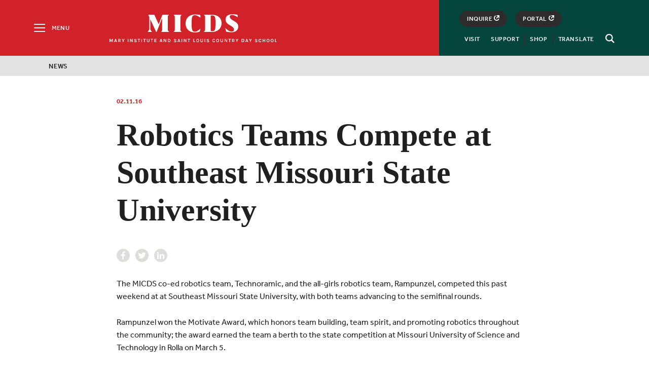

--- FILE ---
content_type: text/html; charset=UTF-8
request_url: https://www.micds.org/news/article/robotics-teams-compete-at-southeast-missouri-state-university/
body_size: 14367
content:
<!doctype html>
<html lang="en-US">
<head>
	<meta charset="UTF-8">
	<meta name="viewport" content="width=device-width, initial-scale=1">
	<meta name="facebook-domain-verification" content="ebdjd6oj1tcz4wlubs7bsqb372elhx" />
	<meta name="google-site-verification" content="ErQieu-9dE0qp6lzV7QJWe6jBMgAZ9ia1PAMKCFCEUU" />
	<link rel="profile" href="http://gmpg.org/xfn/11">
	
	<meta name='robots' content='index, follow, max-image-preview:large, max-snippet:-1, max-video-preview:-1' />

	<!-- This site is optimized with the Yoast SEO plugin v26.7 - https://yoast.com/wordpress/plugins/seo/ -->
	<link media="all" href="https://www.micds.org/wp-content/cache/autoptimize/css/autoptimize_0164ee31f2794447e8c0c21a788e4236.css" rel="stylesheet"><link media="print" href="https://www.micds.org/wp-content/cache/autoptimize/css/autoptimize_983cd4ca38408fe5ac72bdaa6c85dede.css" rel="stylesheet"><title>Robotics Teams Compete at Southeast Missouri State University - MICDS</title>
	<link rel="canonical" href="https://www.micds.org/news/article/robotics-teams-compete-at-southeast-missouri-state-university/?lang=es" />
	<meta property="og:locale" content="en_US" />
	<meta property="og:type" content="article" />
	<meta property="og:title" content="Robotics Teams Compete at Southeast Missouri State University - MICDS" />
	<meta property="og:description" content="The MICDS co-ed robotics team, Technoramic, and the all-girls robotics team, Rampunzel,..." />
	<meta property="og:url" content="https://www.micds.org/news/article/robotics-teams-compete-at-southeast-missouri-state-university/?lang=es" />
	<meta property="og:site_name" content="MICDS" />
	<meta property="article:modified_time" content="2018-07-12T14:00:03+00:00" />
	<meta name="twitter:card" content="summary_large_image" />
	<meta name="twitter:label1" content="Est. reading time" />
	<meta name="twitter:data1" content="1 minute" />
	<script type="application/ld+json" class="yoast-schema-graph">{"@context":"https://schema.org","@graph":[{"@type":"WebPage","@id":"https://www.micds.org/news/article/robotics-teams-compete-at-southeast-missouri-state-university/?lang=es","url":"https://www.micds.org/news/article/robotics-teams-compete-at-southeast-missouri-state-university/?lang=es","name":"Robotics Teams Compete at Southeast Missouri State University - MICDS","isPartOf":{"@id":"https://www.micds.org/#website"},"datePublished":"2016-02-11T06:00:17+00:00","dateModified":"2018-07-12T14:00:03+00:00","inLanguage":"en-US","potentialAction":[{"@type":"ReadAction","target":["https://www.micds.org/news/article/robotics-teams-compete-at-southeast-missouri-state-university/?lang=es"]}]},{"@type":"WebSite","@id":"https://www.micds.org/#website","url":"https://www.micds.org/","name":"MICDS","description":"A Private Elementary, Middle and High School in St. Louis","potentialAction":[{"@type":"SearchAction","target":{"@type":"EntryPoint","urlTemplate":"https://www.micds.org/?s={search_term_string}"},"query-input":{"@type":"PropertyValueSpecification","valueRequired":true,"valueName":"search_term_string"}}],"inLanguage":"en-US"}]}</script>
	<!-- / Yoast SEO plugin. -->


<link rel='dns-prefetch' href='//ajax.googleapis.com' />







<link rel='shortlink' href='https://www.micds.org/?p=3959' />
<link rel="icon" href="https://micdsweb.s3.us-east-2.amazonaws.com/micdsweb/wp-content/uploads/2025/05/cropped-favicon-32x32.png" sizes="32x32" />
<link rel="icon" href="https://micdsweb.s3.us-east-2.amazonaws.com/micdsweb/wp-content/uploads/2025/05/cropped-favicon-192x192.png" sizes="192x192" />
<link rel="apple-touch-icon" href="https://micdsweb.s3.us-east-2.amazonaws.com/micdsweb/wp-content/uploads/2025/05/cropped-favicon-180x180.png" />
<meta name="msapplication-TileImage" content="https://micdsweb.s3.us-east-2.amazonaws.com/micdsweb/wp-content/uploads/2025/05/cropped-favicon-270x270.png" />

	<script src="https://use.typekit.net/lrd4tos.js"></script>
	
	
	
	
		<!-- Facebook Pixel Code -->
	
	<noscript>
	 <img height="1" width="1" src="https://www.facebook.com/tr?id=892162497606593&ev=PageView&noscript=1"/>
	</noscript>
	<!-- End Facebook Pixel Code -->
	<!-- Global site tag (gtag.js) - Google Analytics -->
	<script async src="https://www.googletagmanager.com/gtag/js?id=UA-13161807-2"></script>
	
	</head>

<body class="wp-singular news-template-default single single-news postid-3959 wp-theme-micds-2018 locale-en-us">
	<svg style="display: none;" aria-hidden="true">
<symbol id="logo" viewBox="0 0 906.5 181.3">
		<path d="M326.1,150.5c0,10.9,2.3,15.3,12.7,25.6v0.6h-80.3v-0.6c10.4-10.4,12.7-14.7,12.7-25.6V33.4c0-10.9-2.3-17.9-12.7-28.3
			V4.8h80.3v0.3c-10.4,10.4-12.7,17.3-12.7,28.3V150.5z"/>
		<path d="M525.3,33.6c-37.4-23.9-47.2-23.4-56.1-23.4c-27.6,0-31.1,18.3-31.1,81.9c0,60.1,2.9,81.9,32.2,81.9
			c11.8,0,20.7-1,54.4-30.1h0.3l-4.7,23.6c-0.7,3.4-3.1,6.1-6.4,7.2c-12,4-28.9,6.6-43.2,6.6c-55.5,0-93.2-34-93.2-89.2
			c0-54.7,39.1-89.2,93.8-89.2c13.1,0,30.2,1.6,44.9,3.3c4.6,0.5,8.2,4.3,8.5,9l1,18.4H525.3z"/>
		<path d="M735.3,89.3c0,52.8-40.3,87.1-95.5,87.3h-80.6v-0.5c10.4-10.3,12.7-14.6,12.7-25.4V30.7c0-10.8-2.3-15.1-12.7-25.4V5H638
			C695,5,735.3,35.9,735.3,89.3z M674.6,92.7c0-68.8-2-80.4-39.7-80.4l0,0c-4.5,0-8.1,3.6-8.1,8v140.8c0,4.4,3.6,8,8.1,8h2.9
			C670.8,169.1,674.6,157,674.6,92.7z"/>
		<path d="M895.4,29.6C858.9,7.5,849.1,7.9,838.7,7.9c-12.9,0-21.9,3.6-21.9,17.1c0,17.6,16.4,27.9,40.6,42.3s43.7,26.8,43.7,56.1
			c0,34.8-25.9,55.8-68.5,55.8c-18.4,0-37-2.8-49.9-5.3c-1.5-0.3-2.7-1.4-3-2.9l-7.8-33.3h0.3c36.5,32.8,47.5,34.4,63,34.4
			c13.5,0,23-3,23-19.4c0-18.4-13.5-26.8-42-43.7c-19.3-11.5-41.4-26.2-41.4-57c0-30.2,22.4-51.2,67.3-51.2c15.9,0,34.5,2,49.1,4.4
			c1.8,0.3,3.1,1.8,3.2,3.6l1.3,20.8H895.4z"/>
		<path d="M213.6,4.7L213.6,4.7l-62.3-0.1c-2.3,0-3.5,2.4-4.6,5l-36.2,90.3c-0.2-0.3-0.4-0.5-0.6-0.9L67.8,6.4
			c-0.6-1.3-1.9-1.7-3.4-1.7H11.6C8.9,4.7,7.3,7,8.4,9.5l8.7,18v123c-2.7,7.2-8,14.7-16,25.6v0.4h42.6v-0.4c-8-10.2-13.3-17.3-16-24
			V53.8c0,0.1,1.7,0.8,2.4,2.1L84,174.5c0.6,1.3,1.8,2.2,3.2,2.2c1.5,0,2.7-1,3.4-2.4c3.3-6.4,50.7-127.1,50.7-127.1
			c2-0.2,3.7,1.2,3.7,3.6v99.6c0,10.9,0,15.3-10.7,25.6v0.4h79.9v-0.4c-10.7-10.4-13.3-14.7-13.3-25.6V29.6
			C200.9,18.7,204.8,13.7,213.6,4.7z"/>
</symbol>
<symbol id="logo-text"viewBox="0 0 341.023 6.758">
  <path id="Path_209" data-name="Path 209" class="cls-1" d="M1.689,125.6l1.768,3.85,1.768-3.85H6.836v6.443H5.658v-4.911l-1.847,4.2H3.064l-1.886-4.322v5.029H0V125.6Z" transform="translate(0 -125.482)"/>
  <path id="Path_210" data-name="Path 210" class="cls-1" d="M26.239,125.6h1.454l2.122,6.443H28.557l-.432-1.375h-2.4l-.471,1.375H24Zm-.2,4.165H27.85l-.9-2.789Z" transform="translate(-14.571 -125.482)"/>
  <path id="Path_211" data-name="Path 211" class="cls-1" d="M50.293,127.564a1.713,1.713,0,0,1-.393,1.179,2.094,2.094,0,0,1-1.1.668l1.729,2.632H49l-1.414-2.514h-.9v2.514H45.5V125.6h2.4a2.717,2.717,0,0,1,1.768.55A1.719,1.719,0,0,1,50.293,127.564Zm-2.514,1.179a1.464,1.464,0,0,0,.982-.275.958.958,0,0,0,.314-.786,1.1,1.1,0,0,0-.314-.786,1.247,1.247,0,0,0-.9-.275H46.639v2.122Z" transform="translate(-27.624 -125.482)"/>
  <path id="Path_212" data-name="Path 212" class="cls-1" d="M65.075,125.6l1.414,2.554,1.493-2.554h1.375l-2.279,3.772v2.672H65.9v-2.672L63.7,125.6Z" transform="translate(-38.673 -125.482)"/>
  <path id="Path_213" data-name="Path 213" class="cls-1" d="M94.8,125.6h1.179v6.443H94.8Z" transform="translate(-57.555 -125.482)"/>
  <path id="Path_214" data-name="Path 214" class="cls-1" d="M107.5,125.6l2.829,4.557V125.6H111.5v6.443h-1.179l-2.947-4.715v4.715H106.2V125.6Z" transform="translate(-64.476 -125.482)"/>
  <path id="Path_215" data-name="Path 215" class="cls-1" d="M131.215,127.429a1.041,1.041,0,0,0-1.179-.825,1.445,1.445,0,0,0-.786.2.573.573,0,0,0-.275.511.651.651,0,0,0,.2.471,1.976,1.976,0,0,0,.589.314l1.414.55a3.325,3.325,0,0,1,1.1.707,1.422,1.422,0,0,1,.393,1.061A1.625,1.625,0,0,1,132,131.79a2.916,2.916,0,0,1-1.886.511,2.664,2.664,0,0,1-1.729-.511,2.069,2.069,0,0,1-.786-1.611h1.179a1,1,0,0,0,.825,1.021,2.821,2.821,0,0,0,.668.079,1.625,1.625,0,0,0,.746-.2.593.593,0,0,0,.354-.55.679.679,0,0,0-.2-.511,1.763,1.763,0,0,0-.629-.354l-1.3-.511a3.785,3.785,0,0,1-1.139-.668,1.6,1.6,0,0,1,.236-2.318,2.823,2.823,0,0,1,1.729-.471,2.416,2.416,0,0,1,1.689.511,1.944,1.944,0,0,1,.668,1.414h-1.218Z" transform="translate(-77.468 -125.543)"/>
  <path id="Path_216" data-name="Path 216" class="cls-1" d="M145.9,125.6h5.147v1.021h-1.964v5.422H147.9v-5.422h-2Z" transform="translate(-88.578 -125.482)"/>
  <path id="Path_217" data-name="Path 217" class="cls-1" d="M165.4,125.6h1.179v6.443H165.4Z" transform="translate(-100.417 -125.482)"/>
  <path id="Path_218" data-name="Path 218" class="cls-1" d="M174.639,125.6h5.147v1.021h-2v5.422H176.6v-5.422h-2V125.6Z" transform="translate(-106.002 -125.482)"/>
  <path id="Path_219" data-name="Path 219" class="cls-1" d="M194.979,125.6v4.007a1.436,1.436,0,0,0,.393,1.139,1.539,1.539,0,0,0,1.022.354,1.4,1.4,0,0,0,1.021-.354,1.436,1.436,0,0,0,.393-1.139V125.6h1.179v4.007a2.562,2.562,0,0,1-.668,1.886,3.108,3.108,0,0,1-3.85,0,2.468,2.468,0,0,1-.668-1.886V125.6Z" transform="translate(-117.659 -125.482)"/>
  <path id="Path_220" data-name="Path 220" class="cls-1" d="M213.039,125.6h5.147v1.021h-2v5.422H215v-5.422h-2V125.6Z" transform="translate(-129.316 -125.482)"/>
  <path id="Path_221" data-name="Path 221" class="cls-1" d="M232.6,125.6h4.165v1.021h-2.986v1.689h2.789v1.021h-2.789v1.689h2.986v1.021H232.6Z" transform="translate(-141.215 -125.482)"/>
  <path id="Path_222" data-name="Path 222" class="cls-1" d="M261.739,125.6h1.454l2.122,6.443h-1.257l-.432-1.375h-2.4l-.471,1.375H259.5Zm-.2,4.165h1.807l-.9-2.789Z" transform="translate(-157.547 -125.482)"/>
  <path id="Path_223" data-name="Path 223" class="cls-1" d="M282.2,125.6l2.829,4.557V125.6H286.2v6.443h-1.179l-2.947-4.715v4.715H280.9V125.6Z" transform="translate(-170.539 -125.482)"/>
  <path id="Path_224" data-name="Path 224" class="cls-1" d="M304.982,125.6a3.174,3.174,0,0,1,2.357.864,3.052,3.052,0,0,1,.9,2.357,3.042,3.042,0,0,1-3.261,3.222H302.9V125.6Zm-.9,5.383h.9a1.877,1.877,0,0,0,1.493-.629,2.215,2.215,0,0,0,.55-1.532,2.317,2.317,0,0,0-.55-1.572,1.924,1.924,0,0,0-1.493-.589h-.9Z" transform="translate(-183.895 -125.482)"/>
  <path id="Path_225" data-name="Path 225" class="cls-1" d="M337.315,127.429a1.041,1.041,0,0,0-1.179-.825,1.445,1.445,0,0,0-.786.2.573.573,0,0,0-.275.511.651.651,0,0,0,.2.471,1.975,1.975,0,0,0,.589.314l1.414.55a3.325,3.325,0,0,1,1.1.707,1.422,1.422,0,0,1,.393,1.061,1.625,1.625,0,0,1-.668,1.375,2.916,2.916,0,0,1-1.886.511,2.664,2.664,0,0,1-1.729-.511,2.069,2.069,0,0,1-.786-1.611h1.179a1,1,0,0,0,.825,1.021,2.821,2.821,0,0,0,.668.079,1.625,1.625,0,0,0,.746-.2.593.593,0,0,0,.354-.55.679.679,0,0,0-.2-.511,1.762,1.762,0,0,0-.629-.354l-1.3-.511a3.786,3.786,0,0,1-1.139-.668,1.6,1.6,0,0,1,.236-2.318,2.823,2.823,0,0,1,1.729-.471,2.416,2.416,0,0,1,1.689.511,1.944,1.944,0,0,1,.668,1.414h-1.218Z" transform="translate(-202.595 -125.543)"/>
  <path id="Path_226" data-name="Path 226" class="cls-1" d="M354.539,125.6h1.454l2.122,6.443h-1.257l-.432-1.375h-2.4l-.471,1.375H352.3Zm-.2,4.165h1.807l-.9-2.789Z" transform="translate(-213.887 -125.482)"/>
  <path id="Path_227" data-name="Path 227" class="cls-1" d="M373.8,125.6h1.179v6.443H373.8Z" transform="translate(-226.94 -125.482)"/>
  <path id="Path_228" data-name="Path 228" class="cls-1" d="M386.5,125.6l2.829,4.557V125.6H390.5v6.443h-1.179l-2.947-4.715v4.715H385.2V125.6Z" transform="translate(-233.861 -125.482)"/>
  <path id="Path_229" data-name="Path 229" class="cls-1" d="M405,125.6h5.147v1.021h-2v5.422h-1.179v-5.422H405Z" transform="translate(-245.882 -125.482)"/>
  <path id="Path_230" data-name="Path 230" class="cls-1" d="M435.839,131.022h2.672v1.021H434.7V125.6h1.179v5.422Z" transform="translate(-263.913 -125.482)"/>
  <path id="Path_231" data-name="Path 231" class="cls-1" d="M452.647,125.3a3.7,3.7,0,0,1,1.179.2,3.048,3.048,0,0,1,.943.629,4.244,4.244,0,0,1,0,5.029,2.753,2.753,0,0,1-2.122.825,2.7,2.7,0,0,1-2.122-.864,4.244,4.244,0,0,1,0-5.029A2.878,2.878,0,0,1,452.647,125.3Zm1.689,3.34a2.623,2.623,0,0,0-.471-1.689,1.5,1.5,0,0,0-1.257-.589,1.546,1.546,0,0,0-1.257.589,2.7,2.7,0,0,0-.471,1.689,2.623,2.623,0,0,0,.471,1.689,1.636,1.636,0,0,0,2.514,0A2.551,2.551,0,0,0,454.336,128.64Z" transform="translate(-273.02 -125.3)"/>
  <path id="Path_232" data-name="Path 232" class="cls-1" d="M472.879,125.6v4.007a1.436,1.436,0,0,0,.393,1.139,1.539,1.539,0,0,0,1.022.354,1.4,1.4,0,0,0,1.021-.354,1.436,1.436,0,0,0,.393-1.139V125.6h1.179v4.007a2.562,2.562,0,0,1-.668,1.886,2.661,2.661,0,0,1-1.925.668,2.726,2.726,0,0,1-1.925-.668,2.468,2.468,0,0,1-.668-1.886V125.6Z" transform="translate(-286.377 -125.482)"/>
  <path id="Path_233" data-name="Path 233" class="cls-1" d="M493.2,125.6h1.179v6.443H493.2Z" transform="translate(-299.43 -125.482)"/>
  <path id="Path_234" data-name="Path 234" class="cls-1" d="M507.715,127.429a1.041,1.041,0,0,0-1.179-.825,1.445,1.445,0,0,0-.786.2.573.573,0,0,0-.275.511.651.651,0,0,0,.2.471,1.976,1.976,0,0,0,.589.314l1.414.55a3.325,3.325,0,0,1,1.1.707,1.422,1.422,0,0,1,.393,1.061,1.625,1.625,0,0,1-.668,1.375,2.916,2.916,0,0,1-1.886.511,2.664,2.664,0,0,1-1.729-.511,2.069,2.069,0,0,1-.786-1.611h1.179a1,1,0,0,0,.825,1.021,2.821,2.821,0,0,0,.668.079,1.625,1.625,0,0,0,.746-.2.593.593,0,0,0,.354-.55.679.679,0,0,0-.2-.511,1.763,1.763,0,0,0-.629-.354l-1.3-.511a3.786,3.786,0,0,1-1.139-.668,1.6,1.6,0,0,1,.236-2.318,2.823,2.823,0,0,1,1.729-.471,2.416,2.416,0,0,1,1.689.511,1.944,1.944,0,0,1,.668,1.414h-1.218Z" transform="translate(-306.047 -125.543)"/>
  <path id="Path_235" data-name="Path 235" class="cls-1" d="M536.389,125.3a2.661,2.661,0,0,1,1.022.157,2.253,2.253,0,0,1,.747.393,2.362,2.362,0,0,1,.825,1.414l-1.257.236a1.744,1.744,0,0,0-.511-.825,1.268,1.268,0,0,0-.825-.314,1.377,1.377,0,0,0-1.1.55,2.7,2.7,0,0,0-.432,1.689,2.99,2.99,0,0,0,.393,1.689,1.3,1.3,0,0,0,1.1.629,1.51,1.51,0,0,0,1.021-.314,1.155,1.155,0,0,0,.354-.864h1.257a2.111,2.111,0,0,1-.707,1.689,2.851,2.851,0,0,1-1.886.589,2.565,2.565,0,0,1-2.043-.9,3.8,3.8,0,0,1-.746-2.475,3.665,3.665,0,0,1,.786-2.475A2.509,2.509,0,0,1,536.389,125.3Z" transform="translate(-323.957 -125.3)"/>
  <path id="Path_236" data-name="Path 236" class="cls-1" d="M556.347,125.3a3.7,3.7,0,0,1,1.179.2,3.047,3.047,0,0,1,.943.629,4.244,4.244,0,0,1,0,5.029,2.752,2.752,0,0,1-2.122.825,2.7,2.7,0,0,1-2.122-.864,4.244,4.244,0,0,1,0-5.029A2.878,2.878,0,0,1,556.347,125.3Zm1.689,3.34a2.624,2.624,0,0,0-.471-1.689,1.5,1.5,0,0,0-1.257-.589,1.546,1.546,0,0,0-1.257.589,2.7,2.7,0,0,0-.471,1.689,2.624,2.624,0,0,0,.471,1.689,1.636,1.636,0,0,0,2.515,0A2.551,2.551,0,0,0,558.036,128.64Z" transform="translate(-335.978 -125.3)"/>
  <path id="Path_237" data-name="Path 237" class="cls-1" d="M576.579,125.6v4.007a1.436,1.436,0,0,0,.393,1.139,1.539,1.539,0,0,0,1.021.354,1.4,1.4,0,0,0,1.021-.354,1.436,1.436,0,0,0,.393-1.139V125.6h1.179v4.007a2.562,2.562,0,0,1-.668,1.886,2.661,2.661,0,0,1-1.925.668,2.727,2.727,0,0,1-1.925-.668,2.468,2.468,0,0,1-.668-1.886V125.6Z" transform="translate(-349.334 -125.482)"/>
  <path id="Path_238" data-name="Path 238" class="cls-1" d="M598.1,125.6l2.829,4.557V125.6H602.1v6.443h-1.179l-2.947-4.715v4.715H596.8V125.6Z" transform="translate(-362.327 -125.482)"/>
  <path id="Path_239" data-name="Path 239" class="cls-1" d="M616.539,125.6h5.147v1.021h-2v5.422H618.5v-5.422h-2V125.6Z" transform="translate(-374.287 -125.482)"/>
  <path id="Path_240" data-name="Path 240" class="cls-1" d="M640.793,127.564a1.713,1.713,0,0,1-.393,1.179,2.094,2.094,0,0,1-1.1.668l1.729,2.632H639.5l-1.414-2.514h-.9v2.514H636V125.6h2.4a2.716,2.716,0,0,1,1.768.55A1.719,1.719,0,0,1,640.793,127.564Zm-2.514,1.179a1.464,1.464,0,0,0,.982-.275.958.958,0,0,0,.314-.786,1.1,1.1,0,0,0-.314-.786,1.247,1.247,0,0,0-.9-.275h-1.179v2.122Z" transform="translate(-386.126 -125.482)"/>
  <path id="Path_241" data-name="Path 241" class="cls-1" d="M655.575,125.6l1.414,2.554,1.493-2.554h1.375l-2.279,3.772v2.672H656.4v-2.672l-2.2-3.772Z" transform="translate(-397.175 -125.482)"/>
  <path id="Path_242" data-name="Path 242" class="cls-1" d="M687.482,125.6a3.225,3.225,0,1,1,0,6.443H685.4V125.6Zm-.9,5.383h.9a1.877,1.877,0,0,0,1.493-.629,2.215,2.215,0,0,0,.55-1.532,2.317,2.317,0,0,0-.55-1.572,1.924,1.924,0,0,0-1.493-.589h-.9Z" transform="translate(-416.117 -125.482)"/>
  <path id="Path_243" data-name="Path 243" class="cls-1" d="M706.839,125.6h1.454l2.122,6.443h-1.257l-.432-1.375h-2.4l-.471,1.375H704.6Zm-.2,4.165h1.807l-.9-2.789Z" transform="translate(-427.774 -125.482)"/>
  <path id="Path_244" data-name="Path 244" class="cls-1" d="M724.875,125.6l1.414,2.554,1.493-2.554h1.375l-2.279,3.772v2.672H725.7v-2.672l-2.2-3.772Z" transform="translate(-439.248 -125.482)"/>
  <path id="Path_245" data-name="Path 245" class="cls-1" d="M757.714,127.429a1.041,1.041,0,0,0-1.179-.825,1.445,1.445,0,0,0-.786.2.573.573,0,0,0-.275.511.651.651,0,0,0,.2.471,1.975,1.975,0,0,0,.589.314l1.414.55a3.324,3.324,0,0,1,1.1.707,1.422,1.422,0,0,1,.393,1.061,1.625,1.625,0,0,1-.668,1.375,2.916,2.916,0,0,1-1.886.511,2.664,2.664,0,0,1-1.729-.511,2.069,2.069,0,0,1-.786-1.611h1.179a1,1,0,0,0,.825,1.021,2.82,2.82,0,0,0,.668.079,1.625,1.625,0,0,0,.747-.2.593.593,0,0,0,.354-.55.679.679,0,0,0-.2-.511,1.762,1.762,0,0,0-.629-.354l-1.3-.511a3.787,3.787,0,0,1-1.139-.668,1.6,1.6,0,0,1,.236-2.318,2.823,2.823,0,0,1,1.729-.471,2.416,2.416,0,0,1,1.689.511,1.944,1.944,0,0,1,.668,1.414h-1.218Z" transform="translate(-457.826 -125.543)"/>
  <path d="M776.19,125.3a2.661,2.661,0,0,1,1.021.157,2.253,2.253,0,0,1,.747.393,2.363,2.363,0,0,1,.825,1.414l-1.257.236a1.746,1.746,0,0,0-.511-.825,1.268,1.268,0,0,0-.825-.314,1.377,1.377,0,0,0-1.1.55,2.7,2.7,0,0,0-.432,1.689,2.99,2.99,0,0,0,.393,1.689,1.3,1.3,0,0,0,1.1.629,1.51,1.51,0,0,0,1.021-.314,1.155,1.155,0,0,0,.354-.864h1.257a2.111,2.111,0,0,1-.707,1.689,2.851,2.851,0,0,1-1.886.589,2.565,2.565,0,0,1-2.043-.9,3.8,3.8,0,0,1-.746-2.475,3.665,3.665,0,0,1,.786-2.475A2.509,2.509,0,0,1,776.19,125.3Z" transform="translate(-469.543 -125.3)"/>
  <path d="M795.579,125.6v2.711h2.829V125.6h1.179v6.443h-1.179v-2.75h-2.829v2.75H794.4V125.6Z" transform="translate(-482.293 -125.482)"/>
  <path d="M817.847,125.3a3.7,3.7,0,0,1,1.179.2,3.048,3.048,0,0,1,.943.629,4.244,4.244,0,0,1,0,5.029,2.753,2.753,0,0,1-2.122.825,2.7,2.7,0,0,1-2.122-.864,4.244,4.244,0,0,1,0-5.029A2.878,2.878,0,0,1,817.847,125.3Zm1.689,3.34a2.623,2.623,0,0,0-.472-1.689,1.494,1.494,0,0,0-1.257-.589,1.546,1.546,0,0,0-1.257.589,2.7,2.7,0,0,0-.471,1.689,2.623,2.623,0,0,0,.471,1.689,1.636,1.636,0,0,0,2.514,0A2.55,2.55,0,0,0,819.536,128.64Z" transform="translate(-494.739 -125.3)"/>
  <path d="M838.847,125.3a3.7,3.7,0,0,1,1.179.2,3.049,3.049,0,0,1,.943.629,4.244,4.244,0,0,1,0,5.029,2.752,2.752,0,0,1-2.122.825,2.7,2.7,0,0,1-2.122-.864,4.244,4.244,0,0,1,0-5.029A2.878,2.878,0,0,1,838.847,125.3Zm1.729,3.34a2.623,2.623,0,0,0-.471-1.689,1.5,1.5,0,0,0-1.257-.589,1.546,1.546,0,0,0-1.257.589,2.7,2.7,0,0,0-.471,1.689,2.623,2.623,0,0,0,.471,1.689,1.636,1.636,0,0,0,2.514,0A2.55,2.55,0,0,0,840.575,128.64Z" transform="translate(-507.488 -125.3)"/>
  <path d="M859.439,131.022h2.672v1.021H858.3V125.6h1.179v5.422Z" transform="translate(-521.088 -125.482)"/>
</symbol>
<symbol id="arrow" viewBox="0 0 8 14.4">
<path d="M7.8,6.8c0,0-0.1-0.1-0.1-0.1l-6-6c-0.4-0.4-0.9-0.4-1.3,0C0.1,1,0.1,1.5,0.4,1.9l5.4,5.3l-5.3,5.3
	c-0.2,0.2-0.3,0.4-0.3,0.6c0,0.2,0.1,0.5,0.3,0.6c0.2,0.2,0.4,0.3,0.6,0.3s0.5-0.1,0.6-0.3l5.9-5.9c0.2-0.2,0.2-0.5,0.2-0.7
	C7.9,7,7.8,6.9,7.8,6.8z"/>
</symbol>
<symbol id="link-arrow"viewBox="0 0 15 15">
  <path d="M8.125,0,6.375,1.909,10.25,6.136H0V8.864H10.25L6.375,13.091,8.125,15,15,7.5Z"/>
</symbol>
<symbol id="arrow-submit" viewBox="0 0 27 18">
	<polygon points="26.7,8.9 17.1,0 17.1,7.1 0.1,7.1 0.1,10.4 17.1,10.4 17.1,17.9 "/>
</symbol>
<symbol id="arrow-prev" viewBox="0 0 8 14.4">
<path d="M0.3,6.8c0,0,0.1-0.1,0.1-0.1l6-6c0.4-0.4,0.9-0.4,1.3,0C8,1,8,1.5,7.6,1.9L2.2,7.2l5.3,5.3c0.2,0.2,0.3,0.4,0.3,0.6
	c0,0.2-0.1,0.5-0.3,0.6c-0.2,0.2-0.4,0.3-0.6,0.3c-0.2,0-0.5-0.1-0.6-0.3L0.4,7.9C0.1,7.7,0.1,7.3,0.1,7.2C0.1,7,0.2,6.9,0.3,6.8z"
	/>
</symbol>
<!-- <symbol id="link-out" viewBox="0 0 95.4 95.6" enable-background="new 0 0 95.4 95.6" xml:space="preserve">
<polygon points="80.7,95.6 0,95.6 0,14.9 50,14.9 50,22.9 8,22.9 8,87.6 72.7,87.6 72.7,46.5 80.7,46.5 "/>
<path d="M91.4,0H58.8v8h23L33.1,56.6l5.7,5.7l48.6-48.6v23h8V4C95.4,1.8,93.6,0,91.4,0z"/>
</symbol> -->
<!-- <symbol id="link-out" viewBox="0 0 13.027 12.924">
  <g transform="translate(-351.37 -2609.066)">
    <path d="M4.859,0V2.084H9.341L3.4,7.921,4.859,9.38,10.8,3.439V7.921h2.084V0Z" transform="translate(351.513 2609.067)"/>
    <path class="cls-2" d="M2.084,10.839V2.084L0,0V12.923H12.923l-2.084-2.084Z" transform="translate(351.37 2609.067)"/>
  </g>
</symbol> -->
<symbol id="link-out" viewBox="0 0 9.1 9.2">
  <polygon points="4.6,0 4.6,1.5 6.7,1.5 3.6,4.6 4.7,5.7 7.6,2.7 7.6,4.5 9.1,4.5 9.1,0 "/>
  <path d="M4.6,7.7H4.4c-0.8,0-1.5-0.3-2.1-0.9C1.8,6.2,1.5,5.4,1.5,4.6c0-1.2,0.7-2.4,1.8-2.8L2.8,0.4C1.1,1.1-0.1,2.8,0,4.6
  C0,5.8,0.4,7,1.3,7.8s2,1.3,3.1,1.4h0.1c0,0,0,0,0.1,0c1.8,0,3.5-1.1,4.2-2.8L7.4,5.8C6.9,7,5.8,7.7,4.6,7.7z"/>
</symbol>

<symbol id="share" viewBox="0 0 20 20">
	<path d="M19,9h-8V1c0-0.5-0.4-1-1-1S9,0.5,9,1v8H1c-0.5,0-1,0.4-1,1s0.4,1,1,1h8v8c0,0.5,0.4,1,1,1s1-0.4,1-1v-8h8c0.5,0,1-0.4,1-1
	S19.5,9,19,9z"/>
</symbol>
<symbol id="twitter" viewBox="0 0 16.5 17">
<path d="M14.6,5.3c0,0.1,0,0.3,0,0.4c0,4.3-3.3,9.2-9.2,9.2c-1.8,0-3.5-0.5-5-1.5c0.3,0,0.5,0,0.8,0c1.5,0,2.9-0.5,4-1.4
	c-1.4,0-2.6-1-3-2.2c0.2,0,0.4,0.1,0.6,0.1c0.3,0,0.6,0,0.9-0.1C2.2,9.5,1,8.2,1,6.6c0,0,0,0,0,0C1.5,6.8,2,7,2.5,7
	C1.6,6.4,1.1,5.4,1.1,4.3c0-0.6,0.2-1.2,0.4-1.6c1.6,2,4,3.3,6.7,3.4C8.1,5.8,8.1,5.6,8.1,5.3c0-1.8,1.4-3.2,3.2-3.2
	c0.9,0,1.8,0.4,2.4,1c0.7-0.1,1.4-0.4,2.1-0.8c-0.2,0.8-0.8,1.4-1.4,1.8C15,4,15.6,3.9,16.2,3.6C15.8,4.2,15.2,4.8,14.6,5.3z"/>
</symbol>
<symbol id="facebook" viewBox="0 0 16.5 17">
<path d="M12.4,2.9h-1.6c-1.2,0-1.5,0.6-1.5,1.4v1.9h2.9l-0.4,3H9.3v7.6H6.3V9.2H3.7v-3h2.6V4.1c0-2.5,1.6-3.9,3.8-3.9
	c1.1,0,2,0.1,2.3,0.1V2.9z"/>
</symbol>
<symbol id="instagram" viewBox="0 0 16.5 17">
	<path d="M8.2,1.9c2.2,0,2.4,0,3.3,0c0.8,0,1.2,0.2,1.5,0.3c0.4,0.1,0.6,0.3,0.9,0.6c0.3,0.3,0.5,0.6,0.6,0.9
		c0.1,0.3,0.2,0.7,0.3,1.5c0,0.9,0,1.1,0,3.3s0,2.4,0,3.3c0,0.8-0.2,1.2-0.3,1.5c-0.1,0.4-0.3,0.6-0.6,0.9c-0.3,0.3-0.6,0.5-0.9,0.6
		c-0.3,0.1-0.7,0.2-1.5,0.3c-0.9,0-1.1,0-3.3,0s-2.4,0-3.3,0c-0.8,0-1.2-0.2-1.5-0.3c-0.4-0.1-0.6-0.3-0.9-0.6
		c-0.3-0.3-0.5-0.6-0.6-0.9c-0.1-0.3-0.2-0.7-0.3-1.5c0-0.9,0-1.1,0-3.3s0-2.4,0-3.3c0-0.8,0.2-1.2,0.3-1.5c0.1-0.4,0.3-0.6,0.6-0.9
		c0.3-0.3,0.6-0.5,0.9-0.6C3.8,2.1,4.2,2,5,1.9C5.8,1.9,6.1,1.9,8.2,1.9 M8.2,0.4c-2.2,0-2.5,0-3.3,0c-0.9,0-1.4,0.2-2,0.4
		C2.4,1,2,1.3,1.5,1.8C1.1,2.2,0.8,2.7,0.6,3.2c-0.2,0.5-0.3,1.1-0.4,2c0,0.9,0,1.1,0,3.3c0,2.2,0,2.5,0,3.3c0,0.9,0.2,1.4,0.4,2
		c0.2,0.5,0.5,1,0.9,1.4C2,15.7,2.4,16,3,16.2c0.5,0.2,1.1,0.3,2,0.4c0.9,0,1.1,0,3.3,0s2.5,0,3.3,0c0.9,0,1.4-0.2,2-0.4
		c0.5-0.2,1-0.5,1.4-0.9c0.4-0.4,0.7-0.9,0.9-1.4c0.2-0.5,0.3-1.1,0.4-2c0-0.9,0-1.1,0-3.3s0-2.5,0-3.3c0-0.9-0.2-1.4-0.4-2
		c-0.2-0.5-0.5-1-0.9-1.4c-0.4-0.4-0.9-0.7-1.4-0.9c-0.5-0.2-1.1-0.3-2-0.4C10.7,0.4,10.4,0.4,8.2,0.4L8.2,0.4z"/>
	<path d="M8.2,4.3C6,4.3,4.1,6.2,4.1,8.5s1.9,4.2,4.2,4.2s4.2-1.9,4.2-4.2S10.5,4.3,8.2,4.3z M8.2,11.2c-1.5,0-2.7-1.2-2.7-2.7
		s1.2-2.7,2.7-2.7s2.7,1.2,2.7,2.7S9.7,11.2,8.2,11.2z"/>
	<circle cx="12.6" cy="4.2" r="1"/>
</symbol>
<symbol id="linkedin" viewBox="0 0 16.5 17">
<path d="M2.4,4.6L2.4,4.6c-1.1,0-1.8-0.8-1.8-1.7c0-1,0.7-1.7,1.9-1.7c1.1,0,1.8,0.7,1.8,1.7C4.3,3.8,3.5,4.6,2.4,4.6z M4,15.9H0.7
	V5.9H4V15.9z M16,15.9h-3.3v-5.3c0-1.3-0.5-2.2-1.7-2.2c-0.9,0-1.5,0.6-1.7,1.2C9.2,9.7,9.2,10,9.2,10.3v5.6H5.9c0-9,0-9.9,0-9.9
	h3.3v1.4h0c0.4-0.7,1.2-1.7,3-1.7c2.2,0,3.8,1.4,3.8,4.5V15.9z"/>
</symbol>
<symbol id="youtube" viewBox="0 0 16.5 17">
	<path d="M16,12.4c-0.2,0.9-0.9,1.5-1.7,1.6c-2,0.2-4,0.2-6,0.2s-4,0-6-0.2c-0.8-0.1-1.5-0.7-1.7-1.6c-0.3-1.2-0.3-2.6-0.3-3.9
		s0-2.6,0.3-3.9C0.7,3.7,1.4,3.1,2.2,3c2-0.2,4-0.2,6-0.2s4,0,6,0.2c0.8,0.1,1.5,0.7,1.7,1.6c0.3,1.2,0.3,2.6,0.3,3.9
		S16.3,11.1,16,12.4z M11.4,8L6.8,5.1C6.7,5,6.4,5,6.2,5.1C6.1,5.2,6,5.4,6,5.6v5.7c0,0.2,0.1,0.4,0.3,0.5c0.1,0,0.2,0.1,0.3,0.1
		c0.1,0,0.2,0,0.3-0.1L11.4,9c0.2-0.1,0.3-0.3,0.3-0.5S11.6,8.1,11.4,8z"/>
</symbol>
<symbol id="download" viewBox="0 0 16 17.1">
  <path d="M13.8,6.4L12.4,5l-3,3V0h-2v8l-3-3L3,6.4l5.4,5.4L13.8,6.4z"/>
  <rect y="15.1" width="16" height="2"/>
</symbol>
<symbol id="search" viewBox="0 0 18.92 19">
  <path d="M18.921,17.172l-4.929-4.929A7.571,7.571,0,0,0,15.5,7.711a7.811,7.811,0,1,0-3.418,6.36L17.013,19ZM2.305,7.711A5.485,5.485,0,1,1,7.791,13.2,5.5,5.5,0,0,1,2.305,7.711Z"/>
</symbol>
<symbol id="external-arrow" viewBox="0 0 12.2 12.2">
<path d="M11.3,0.2H2.8c-0.4,0-0.7,0.3-0.7,0.7s0.3,0.7,0.7,0.7h6.8l-9.3,9.3c-0.3,0.3-0.3,0.7,0,1c0.1,0.1,0.3,0.2,0.5,0.2
	s0.4-0.1,0.5-0.2l9.3-9.3v6.8c0,0.4,0.3,0.7,0.7,0.7S12,9.8,12,9.4V0.9C12,0.5,11.7,0.2,11.3,0.2z"/>
</symbol>
<symbol id="submit-arrow" viewBox="0 0 25 25">
<path class="st0" d="M24.5,12.5L12.9,23.7l-1.5-1.6l8.8-8.6H0.5v-2.2h19.7l-8.8-8.6l1.5-1.6L24.5,12.5z"/>
</symbol>
<symbol id="video" viewBox="0 0 46.4 46.6">
	<path d="M20.4,30.5c-0.1,0-0.2,0-0.4-0.1c-0.2-0.1-0.4-0.4-0.4-0.7V16.9c0-0.3,0.1-0.5,0.4-0.7
		c0.2-0.1,0.5-0.1,0.8,0l10.2,6.4c0.2,0.1,0.4,0.4,0.4,0.6s-0.1,0.5-0.4,0.6l-10.2,6.4C20.7,30.5,20.5,30.5,20.4,30.5z M21.2,18.3
		v10.2l8.1-5.1L21.2,18.3z"/>
<path d="M23.2,46.3c-12.7,0-23-10.3-23-23s10.3-23,23-23s23,10.3,23,23S35.9,46.3,23.2,46.3z M23.2,1.8
	c-11.9,0-21.5,9.6-21.5,21.5s9.6,21.5,21.5,21.5s21.5-9.6,21.5-21.5S35.1,1.8,23.2,1.8z"/>
</symbol>
<symbol id="close" viewBox="0 0 25 25">
<path d="M13.9,12.6L24.3,2.2c0.4-0.4,0.4-1,0-1.4s-1-0.4-1.4,0L12.5,11.2L2.1,0.8c-0.4-0.4-1-0.4-1.4,0s-0.4,1,0,1.4l10.4,10.4
	L0.7,23c-0.4,0.4-0.4,1,0,1.4c0.2,0.2,0.5,0.3,0.7,0.3s0.5-0.1,0.7-0.3L12.5,14l10.4,10.4c0.2,0.2,0.5,0.3,0.7,0.3s0.5-0.1,0.7-0.3
	c0.4-0.4,0.4-1,0-1.4L13.9,12.6z"/>
</symbol>
<symbol id="email" viewBox="0 0 112 79.5">
<path d="M106.8,0.5H5.1c-2.5,0-4.4,2-4.4,4.4v69.6c0,2.5,2,4.4,4.4,4.4h101.7c2.5,0,4.4-2,4.4-4.4V4.9
	C111.3,2.5,109.3,0.5,106.8,0.5z M95,9.4l-39,30L17,9.4H95z M9.6,70.1v-56l43.9,33.8c0.7,0.6,1.6,0.9,2.5,0.9c0.9,0,1.8-0.3,2.5-0.9
	l43.9-33.8v56H9.6z"/>
</symbol>
<symbol id="location" viewBox="0 0 32 48">
	<circle fill="#FFFFFF" cx="15.9" cy="16.2" r="8.4"/>
	<path fill="#D22229" d="M30.6,21.7L19.5,45.3c-0.6,1.3-2,2.2-3.5,2.2s-2.9-0.8-3.5-2.2L1.3,21.7c-0.8-1.7-1-3.6-1-5.5
	c0-8.7,7-15.7,15.7-15.7s15.7,7,15.7,15.7C31.6,18.1,31.4,20,30.6,21.7z M16,8.4c-4.3,0-7.8,3.5-7.8,7.8S11.7,24,16,24
	s7.8-3.5,7.8-7.8S20.3,8.4,16,8.4z"/>
</symbol>
<symbol id="caret" viewBox="0 0 30 52">
<path d="M5.7,51.9L0,46.2L20.2,26L0,5.8l5.7-5.7l23.1,23.1c1.6,1.6,1.6,4.1,0,5.7L5.7,51.9z"/>
</symbol>
<symbol id="select" viewBox="0 0 17.5 10">
	<path d="M8.8,5.8l4.8-5.7h3.9L8.9,9.9H8.6L0.1,0.1H4L8.8,5.8z"/>
</symbol>
<symbol id="calendar" viewBox="0 0 21.4 25.6">
  <path d="M18.8,3.9h-2V2c0-1.1-0.9-2-2-2s-2,0.9-2,2c0,0,0,0,0,0v2H8.5V2c0-1.1-0.9-1.9-2-2
  c-1.1,0-1.9,0.9-2,2v2H0v21.6h21.4V3.9H18.8z M18.8,23H2.6V10.9h16.1V23z"/>
</symbol>
<symbol id="ics" viewBox="0 0 21.4 25.6">
  <path d="M18.8,3.9h-2V2c0-1.1-0.9-2-2-2s-2,0.9-2,2c0,0,0,0,0,0v2H8.5V2c0-1.1-0.9-1.9-2-2
  c-1.1,0-1.9,0.9-2,2v2H0v21.6h21.4V3.9H18.8z M18.8,23H2.6V10.9h16.1V23z"/>
  <polygon class="add" points="14,15.5 11.5,15.5 11.5,13 9.5,13 9.5,15.5 7,15.5 7,17.5 9.5,17.5 9.5,20 11.5,20 11.5,17.5 14,17.5 
  "/>
</symbol>
<symbol id="quote" viewBox="0 0 23.9 23.2">
  <path id="Path_127" d="M23.9,0H0v17.7h10.4v5.4l5.4-5.4h8.1L23.9,0z"/>
</symbol>
<symbol id="alert" viewBox="0 0 28 24.3">
  <path d="M13.4,17.2h1.7v1.7h-1.7V17.2z M13.5,10.9H15l0,5.5h-1.5L13.5,10.9z"/>
  <path d="M28,24.3H0L14,0L28,24.3z M1.7,23.3h24.6L14,2L1.7,23.3z"/>
</symbol>

</svg>	<a class="skip-link screen-reader-text" href="#content">Skip to content</a>

	<header id="header" class="site-header flex">
		<div class="inner flex">
			<div class="header-toggles">
				<button type="button" class="menu-toggle" aria-label="Menu" ><span class="open"></span><span class="close"></span><span class="text">Menu</span></button>
				<button type="button" class="search-toggle js-search-toggle" aria-label="Search" aria-controls="search"><span class="screen-reader-text">Open Search</span><svg class="icon"><use xlink:href="#search" /></svg></button>
			</div>
			<a class="site-logo site-title" href="https://www.micds.org/" rel="home"><span class="screen-reader-text">MICDS Home</span><svg class="logo"><use xlink:href="#logo"></use></svg><svg class="logo-text"><use xlink:href="#logo-text"></use></svg></a>
			<nav id="site-navigation" class="main-navigation">
				<div class="scroll-container">
					<div class="scroll-inner">
					<div class="main"><div class="top">							<a class="site-logo nav-title" href="https://www.micds.org/" rel="home"><span class="screen-reader-text">MICDS</span><svg class="icon logo"><use xlink:href="#logo"></use></svg></a>
							<p class="tagline"></p><ul id="primary-menu" class="menu"><li id="menu-item-49" class="menu-item menu-item-type-post_type menu-item-object-page menu-item-has-children menu-item-49"><a href="https://www.micds.org/our-school/">Our School <svg class="caret"><use xlink:href="#caret"></use></svg></a>
<ul class="sub-menu">
	<li id="menu-item-12811" class="start menu-item menu-item-type-post_type menu-item-object-page menu-item-12811"><a href="https://www.micds.org/our-school/">Our School <svg class="icon"><use xlink:href="#link-arrow"></use></svg></a></li>
	<li id="menu-item-12803" class="menu-item menu-item-type-post_type menu-item-object-page menu-item-12803"><a href="https://www.micds.org/our-school/our-mission/">Our Mission</a></li>
	<li id="menu-item-12806" class="menu-item menu-item-type-post_type menu-item-object-page menu-item-12806"><a href="https://www.micds.org/our-school/our-community/">Our Community</a></li>
	<li id="menu-item-12801" class="menu-item menu-item-type-post_type menu-item-object-page menu-item-12801"><a href="https://www.micds.org/our-school/our-campus/">Our Campus</a></li>
	<li id="menu-item-116116" class="menu-item menu-item-type-custom menu-item-object-custom menu-item-116116"><a href="https://micdsweb.s3.us-east-2.amazonaws.com/micdsweb/wp-content/uploads/2025/10/vertical-campus-map-2025.pdf">Campus Map</a></li>
	<li id="menu-item-153959" class="menu-item menu-item-type-post_type menu-item-object-page menu-item-153959"><a href="https://www.micds.org/our-school/our-campus/beasley-lower-school-renovations/">Lower School Renovations</a></li>
	<li id="menu-item-12805" class="menu-item menu-item-type-post_type menu-item-object-page menu-item-12805"><a href="https://www.micds.org/our-school/our-history/">Our History</a></li>
	<li id="menu-item-143427" class="menu-item menu-item-type-post_type menu-item-object-page menu-item-143427"><a href="https://www.micds.org/our-school/civil-dialogue/">Civil Dialogue</a></li>
	<li id="menu-item-93756" class="menu-item menu-item-type-post_type menu-item-object-page menu-item-93756"><a href="https://www.micds.org/our-school/quick-facts/">Quick Facts</a></li>
	<li id="menu-item-99036" class="menu-item menu-item-type-post_type menu-item-object-page menu-item-99036"><a href="https://www.micds.org/traditions-at-micds/">Our Traditions</a></li>
	<li id="menu-item-16878" class="menu-item menu-item-type-post_type menu-item-object-page menu-item-16878"><a href="https://www.micds.org/our-school/head-of-school/">Meet Our Current Head of School</a></li>
	<li id="menu-item-172113" class="menu-item menu-item-type-post_type menu-item-object-page menu-item-172113"><a href="https://www.micds.org/our-school/head-of-school-chelle/">Meet Our Next Head of School</a></li>
	<li id="menu-item-165158" class="menu-item menu-item-type-post_type menu-item-object-page menu-item-165158"><a href="https://www.micds.org/our-school/head-of-school-search/">Head of School Search</a></li>
	<li id="menu-item-12808" class="menu-item menu-item-type-post_type menu-item-object-page menu-item-12808"><a href="https://www.micds.org/our-school/school-leadership/">School Leadership</a></li>
	<li id="menu-item-12807" class="menu-item menu-item-type-post_type menu-item-object-page menu-item-12807"><a href="https://www.micds.org/our-school/board-leadership/">Board Leadership</a></li>
	<li id="menu-item-71032" class="menu-item menu-item-type-post_type menu-item-object-page menu-item-71032"><a href="https://www.micds.org/faculty-staff/faculty-and-staff-directory/">Faculty and Staff Directory</a></li>
	<li id="menu-item-12809" class="menu-item menu-item-type-post_type menu-item-object-page menu-item-12809"><a href="https://www.micds.org/our-school/career-opportunities/">Career Opportunities</a></li>
</ul>
</li>
<li id="menu-item-48" class="menu-item menu-item-type-post_type menu-item-object-page menu-item-has-children menu-item-48"><a href="https://www.micds.org/admission/">Admission <svg class="caret"><use xlink:href="#caret"></use></svg></a>
<ul class="sub-menu">
	<li id="menu-item-12816" class="start menu-item menu-item-type-post_type menu-item-object-page menu-item-12816"><a href="https://www.micds.org/admission/">Admission <svg class="icon"><use xlink:href="#link-arrow"></use></svg></a></li>
	<li id="menu-item-141292" class="menu-item menu-item-type-custom menu-item-object-custom menu-item-141292"><a href="https://www.micds.org/admission/">Apply to MICDS</a></li>
	<li id="menu-item-72693" class="menu-item menu-item-type-post_type menu-item-object-page menu-item-72693"><a href="https://www.micds.org/admission/visit-micds/">Visit MICDS</a></li>
	<li id="menu-item-116653" class="menu-item menu-item-type-post_type menu-item-object-page menu-item-116653"><a href="https://www.micds.org/admission/events/">Admission Events</a></li>
	<li id="menu-item-138848" class="menu-item menu-item-type-post_type menu-item-object-page menu-item-138848"><a href="https://www.micds.org/admission/tuition-and-affordability/">Tuition and Affordability</a></li>
	<li id="menu-item-12839" class="menu-item menu-item-type-custom menu-item-object-custom menu-item-12839"><a href="https://www.micds.org/admission/#meet-the-admission-team">Meet the Admission Team</a></li>
	<li id="menu-item-167386" class="menu-item menu-item-type-post_type menu-item-object-page menu-item-167386"><a href="https://www.micds.org/admission/viewbooks/">MICDS Viewbooks</a></li>
	<li id="menu-item-140786" class="menu-item menu-item-type-post_type menu-item-object-page menu-item-140786"><a href="https://www.micds.org/admission/relocation/">Relocating Families</a></li>
	<li id="menu-item-93773" class="menu-item menu-item-type-post_type menu-item-object-page menu-item-93773"><a href="https://www.micds.org/our-school/quick-facts/">Quick Facts</a></li>
	<li id="menu-item-105964" class="menu-item menu-item-type-post_type menu-item-object-page menu-item-105964"><a href="https://www.micds.org/micds-in-24-hours/">MICDS in 24 Hours</a></li>
	<li id="menu-item-21089" class="menu-item menu-item-type-custom menu-item-object-custom menu-item-21089"><a href="https://admissions.veracross.com/App/micds/Account/Login?realm=Admission%20Portal&#038;ReturnUrl=%2FApp%2Fmicds%2FAdmissionPortal">Return to Admission Portal</a></li>
</ul>
</li>
<li id="menu-item-47" class="menu-item menu-item-type-post_type menu-item-object-page menu-item-has-children menu-item-47"><a href="https://www.micds.org/academics/">Academics <svg class="caret"><use xlink:href="#caret"></use></svg></a>
<ul class="sub-menu">
	<li id="menu-item-12820" class="start menu-item menu-item-type-post_type menu-item-object-page menu-item-12820"><a href="https://www.micds.org/academics/">Academics <svg class="icon"><use xlink:href="#link-arrow"></use></svg></a></li>
	<li id="menu-item-12818" class="menu-item menu-item-type-post_type menu-item-object-page menu-item-12818"><a href="https://www.micds.org/academics/lower-school-academics/">Lower School Academics</a></li>
	<li id="menu-item-12817" class="menu-item menu-item-type-post_type menu-item-object-page menu-item-12817"><a href="https://www.micds.org/academics/middle-school-academics/">Middle School Academics</a></li>
	<li id="menu-item-12819" class="menu-item menu-item-type-post_type menu-item-object-page menu-item-12819"><a href="https://www.micds.org/academics/upper-school-academics/">Upper School Academics</a></li>
	<li id="menu-item-140011" class="menu-item menu-item-type-post_type menu-item-object-page menu-item-140011"><a href="https://www.micds.org/academics/calendar/">Academic &#038; Late-Start Calendar</a></li>
	<li id="menu-item-168094" class="menu-item menu-item-type-post_type menu-item-object-page menu-item-168094"><a href="https://www.micds.org/student-life/student-support-services/">Student Support</a></li>
	<li id="menu-item-12842" class="menu-item menu-item-type-post_type menu-item-object-page menu-item-12842"><a href="https://www.micds.org/academics/college-counseling/">College Counseling</a></li>
	<li id="menu-item-12843" class="menu-item menu-item-type-post_type menu-item-object-page menu-item-12843"><a href="https://www.micds.org/academics/matriculation-information/">Matriculation Information</a></li>
	<li id="menu-item-12844" class="menu-item menu-item-type-post_type menu-item-object-page menu-item-12844"><a href="https://www.micds.org/academics/global-learning/">Global Learning</a></li>
	<li id="menu-item-12845" class="menu-item menu-item-type-post_type menu-item-object-page menu-item-12845"><a href="https://www.micds.org/academics/community-service/">Community Service</a></li>
	<li id="menu-item-133463" class="menu-item menu-item-type-post_type menu-item-object-page menu-item-133463"><a href="https://www.micds.org/academics/winter-term/">Winter Term</a></li>
	<li id="menu-item-85029" class="menu-item menu-item-type-post_type menu-item-object-page menu-item-85029"><a href="https://www.micds.org/student-life/after-school-programs/">After-School Programs</a></li>
	<li id="menu-item-12841" class="menu-item menu-item-type-post_type menu-item-object-page menu-item-12841"><a href="https://www.micds.org/academics/libraries/">Libraries</a></li>
</ul>
</li>
<li id="menu-item-50" class="menu-item menu-item-type-post_type menu-item-object-page menu-item-has-children menu-item-50"><a href="https://www.micds.org/athletics/">Athletics <svg class="caret"><use xlink:href="#caret"></use></svg></a>
<ul class="sub-menu">
	<li id="menu-item-12824" class="start menu-item menu-item-type-post_type menu-item-object-page menu-item-12824"><a href="https://www.micds.org/athletics/">Athletics <svg class="icon"><use xlink:href="#link-arrow"></use></svg></a></li>
	<li id="menu-item-17143" class="menu-item menu-item-type-custom menu-item-object-custom menu-item-17143"><a href="https://www.micdsathletics.com/">Upper School Teams &#038; Schedules</a></li>
	<li id="menu-item-171421" class="menu-item menu-item-type-custom menu-item-object-custom menu-item-171421"><a href="https://www.micds.org/athletics/athletic-teams-schedules/?season=winter">Middle School Teams &#038; Schedules</a></li>
	<li id="menu-item-12847" class="menu-item menu-item-type-custom menu-item-object-custom menu-item-12847"><a href="https://www.micds.org/athletics/#athletic-facilities">Athletic Facilities</a></li>
	<li id="menu-item-12848" class="menu-item menu-item-type-custom menu-item-object-custom menu-item-12848"><a href="https://micdsweb.s3.us-east-2.amazonaws.com/micdsweb/wp-content/uploads/2025/10/vertical-campus-map-2025.pdf">Campus Map</a></li>
	<li id="menu-item-12849" class="menu-item menu-item-type-custom menu-item-object-custom menu-item-12849"><a href="https://www.micds.org/news/category/athletics/">Athletics News</a></li>
	<li id="menu-item-91210" class="menu-item menu-item-type-post_type menu-item-object-page menu-item-91210"><a href="https://www.micds.org/athletics/athletic-development-program/">Athletic Development Program</a></li>
	<li id="menu-item-72982" class="menu-item menu-item-type-post_type menu-item-object-page menu-item-72982"><a href="https://www.micds.org/athletics/athletic-training/">Athletic Training</a></li>
	<li id="menu-item-12822" class="menu-item menu-item-type-post_type menu-item-object-page menu-item-12822"><a href="https://www.micds.org/athletics/fitness-center/">Fitness Center</a></li>
	<li id="menu-item-167210" class="menu-item menu-item-type-custom menu-item-object-custom menu-item-167210"><a href="https://www.micds.org/news/article/fuel-for-rams-a-new-athletic-resource/">Refueling Station</a></li>
	<li id="menu-item-12850" class="menu-item menu-item-type-custom menu-item-object-custom menu-item-12850"><a href="https://www.micds.org/athletics/#sports-boosters">Sports Boosters</a></li>
	<li id="menu-item-12823" class="menu-item menu-item-type-post_type menu-item-object-page menu-item-12823"><a href="https://www.micds.org/athletics/hall-of-fame/">Hall of Fame</a></li>
	<li id="menu-item-12852" class="menu-item menu-item-type-post_type menu-item-object-page menu-item-12852"><a href="https://www.micds.org/athletics/cds-football-book/">CDS/MICDS Football Book</a></li>
</ul>
</li>
<li id="menu-item-165475" class="menu-item menu-item-type-post_type menu-item-object-page menu-item-has-children menu-item-165475"><a href="https://www.micds.org/arts/">Arts <svg class="caret"><use xlink:href="#caret"></use></svg></a>
<ul class="sub-menu">
	<li id="menu-item-165476" class="start menu-item menu-item-type-post_type menu-item-object-page menu-item-165476"><a href="https://www.micds.org/arts/">Arts <svg class="icon"><use xlink:href="#link-arrow"></use></svg></a></li>
	<li id="menu-item-12853" class="menu-item menu-item-type-custom menu-item-object-custom menu-item-12853"><a href="https://www.micds.org/arts/#opportunities-in-the-arts">Arts Opportunities</a></li>
	<li id="menu-item-12854" class="menu-item menu-item-type-custom menu-item-object-custom menu-item-12854"><a href="https://docs.google.com/spreadsheets/d/1IYUCWhiUtmgdX8FU3hY2OBtTremJKs-LD-fVgiisbo0/edit?usp=sharing">Arts Calendar</a></li>
	<li id="menu-item-159218" class="menu-item menu-item-type-post_type menu-item-object-page menu-item-159218"><a href="https://www.micds.org/arts-archived/arts-fest-2025/">Arts Fest 2025</a></li>
	<li id="menu-item-12855" class="menu-item menu-item-type-custom menu-item-object-custom menu-item-12855"><a href="https://www.micds.org/arts/#arts-spaces">Arts Spaces</a></li>
	<li id="menu-item-12856" class="menu-item menu-item-type-custom menu-item-object-custom menu-item-12856"><a href="https://www.micds.org/arts/#arts-boosters">Arts Boosters</a></li>
	<li id="menu-item-12857" class="menu-item menu-item-type-custom menu-item-object-custom menu-item-12857"><a href="https://www.micds.org/news/category/arts/">Arts News</a></li>
	<li id="menu-item-52364" class="menu-item menu-item-type-custom menu-item-object-custom menu-item-52364"><a href="http://www.micds.org/wp-content/uploads/2020/01/Messing-Gallery-Mission-Submission-Guidelines.pdf">Messing Gallery Mission &#038; Submission Guidelines</a></li>
</ul>
</li>
<li id="menu-item-934" class="menu-item menu-item-type-post_type menu-item-object-page menu-item-has-children menu-item-934"><a href="https://www.micds.org/giving/">Support MICDS <svg class="caret"><use xlink:href="#caret"></use></svg></a>
<ul class="sub-menu">
	<li id="menu-item-12867" class="start menu-item menu-item-type-post_type menu-item-object-page menu-item-12867"><a href="https://www.micds.org/giving/">Support MICDS <svg class="icon"><use xlink:href="#link-arrow"></use></svg></a></li>
	<li id="menu-item-71363" class="menu-item menu-item-type-custom menu-item-object-custom menu-item-71363"><a href="https://www.givecampus.com/campaigns/17598/donations/new?amt=">GIVE NOW</a></li>
	<li id="menu-item-12861" class="menu-item menu-item-type-post_type menu-item-object-page menu-item-12861"><a href="https://www.micds.org/giving/the-micds-fund/">The MICDS Fund</a></li>
	<li id="menu-item-12860" class="menu-item menu-item-type-post_type menu-item-object-page menu-item-12860"><a href="https://www.micds.org/giving/ways-to-give/">Ways to Give</a></li>
	<li id="menu-item-12862" class="menu-item menu-item-type-custom menu-item-object-custom menu-item-12862"><a href="https://www.micds.org/alumni/reunions-and-reunion-giving/#reunion-giving">Reunion Giving</a></li>
	<li id="menu-item-84376" class="menu-item menu-item-type-post_type menu-item-object-page menu-item-84376"><a href="https://www.micds.org/giving/one-day/">One Day for MICDS</a></li>
	<li id="menu-item-66759" class="menu-item menu-item-type-post_type menu-item-object-page menu-item-66759"><a href="https://www.micds.org/giving/micds-madness/">MICDS Madness</a></li>
	<li id="menu-item-12864" class="menu-item menu-item-type-custom menu-item-object-custom menu-item-12864"><a href="https://www.micds.org/giving/matching-gifts/">Matching Gifts</a></li>
	<li id="menu-item-12863" class="menu-item menu-item-type-custom menu-item-object-custom menu-item-12863"><a href="http://plannedgiving.micds.org/">Planned Giving</a></li>
	<li id="menu-item-12865" class="menu-item menu-item-type-custom menu-item-object-custom menu-item-12865"><a href="https://www.micds.org/giving/#meet-the-alumni-&#038;-development-team">Meet the Team</a></li>
	<li id="menu-item-98528" class="menu-item menu-item-type-custom menu-item-object-custom menu-item-98528"><a href="https://micdsweb.s3.us-east-2.amazonaws.com/micdsweb/wp-content/uploads/2025/10/MICDS-HRoD-24-25-final.pdf">Honor Roll of Donors (2024-25)</a></li>
</ul>
</li>
<li id="menu-item-15095" class="menu-item menu-item-type-post_type menu-item-object-page menu-item-15095"><a href="https://www.micds.org/our-school/career-opportunities/">Career Opportunities</a></li>
<li id="menu-item-171415" class="menu-item menu-item-type-post_type menu-item-object-page menu-item-has-children menu-item-171415"><a href="https://www.micds.org/summer-camps/">Summer Camps <svg class="caret"><use xlink:href="#caret"></use></svg></a>
<ul class="sub-menu">
	<li id="menu-item-171416" class="start menu-item menu-item-type-post_type menu-item-object-page menu-item-171416"><a href="https://www.micds.org/summer-camps/">Summer Camps <svg class="icon"><use xlink:href="#link-arrow"></use></svg></a></li>
	<li id="menu-item-171417" class="menu-item menu-item-type-post_type menu-item-object-page menu-item-171417"><a href="https://www.micds.org/summer-camps/camp-pegasus/">Camp Pegasus</a></li>
	<li id="menu-item-171418" class="menu-item menu-item-type-post_type menu-item-object-page menu-item-171418"><a href="https://www.micds.org/summer-camps/eliot-summer-academy/">Eliot Summer Academy</a></li>
	<li id="menu-item-171419" class="menu-item menu-item-type-custom menu-item-object-custom menu-item-171419"><a href="https://www.stlsummersportscamps.com/">STL Summer Sports Camps</a></li>
</ul>
</li>
<li id="menu-item-165817" class="menu-item menu-item-type-post_type menu-item-object-page menu-item-165817"><a href="https://www.micds.org/news/">Recent Ram Stories</a></li>
</ul></div><div class="bottom"><ul id="tertiary-menu" class="menu"><li id="menu-item-159459" class="menu-item menu-item-type-post_type menu-item-object-page menu-item-159459"><a href="https://www.micds.org/student-life/">Student Life</a></li>
<li id="menu-item-463" class="menu-item menu-item-type-post_type menu-item-object-page menu-item-463"><a href="https://www.micds.org/parents/">Parents</a></li>
<li id="menu-item-456" class="menu-item menu-item-type-post_type menu-item-object-page menu-item-456"><a href="https://www.micds.org/alumni/">Alumni</a></li>
<li id="menu-item-465" class="menu-item menu-item-type-post_type menu-item-object-page menu-item-465"><a href="https://www.micds.org/faculty-staff/">Faculty &#038; Staff</a></li>
</ul><ul id="secondary-menu" class="menu"><li id="menu-item-165869" class="menu-item menu-item-type-custom menu-item-object-custom menu-item-165869"><a href="https://www.micds.org/events/?category=51">Events</a></li>
<li id="menu-item-165870" class="menu-item menu-item-type-post_type menu-item-object-page menu-item-165870"><a href="https://www.micds.org/news/">News</a></li>
<li id="menu-item-165871" class="menu-item menu-item-type-post_type menu-item-object-page current_page_parent menu-item-165871"><a href="https://www.micds.org/blog/">Blog</a></li>
<li id="menu-item-165872" class="menu-item menu-item-type-custom menu-item-object-custom menu-item-165872"><a href="https://www.micds.org/magazine-issues/">MICDS Magazine</a></li>
<li id="menu-item-165873" class="menu-item menu-item-type-custom menu-item-object-custom menu-item-165873"><a href="https://campusstore.micds.org/">Campus Store</a></li>
<li id="menu-item-165874" class="menu-item menu-item-type-custom menu-item-object-custom menu-item-165874"><a href="https://portals.veracross.com/micds">MICDS Portal</a></li>
<li id="menu-item-165875" class="menu-item menu-item-type-post_type menu-item-object-page menu-item-165875"><a href="https://www.micds.org/contact/">Contact Us</a></li>
<li id="menu-item-165876" class="menu-item menu-item-type-post_type menu-item-object-page menu-item-165876"><a href="https://www.micds.org/privacy-policy/">Privacy Policy</a></li>
</ul><ul id="callout-menu" class="menu"><li id="menu-item-62856" class="menu-item menu-item-type-custom menu-item-object-custom menu-item-62856"><a href="https://www.micds.org/admission/visit-micds/">Visit</a></li>
<li id="menu-item-5038" class="menu-item menu-item-type-custom menu-item-object-custom menu-item-5038"><a href="https://www.micds.org/admission/#applying">Apply</a></li>
<li id="menu-item-1144" class="menu-item menu-item-type-post_type menu-item-object-page menu-item-1144"><a href="https://www.micds.org/giving/">Support</a></li>
</ul></div></div><aside class="aside" style="background-image: url(https://micdsweb.s3.us-east-2.amazonaws.com/micdsweb/wp-content/uploads/2025/08/spring-MS-scaled.jpg);">					</div>
				</div>
			</nav>
			<nav id="site-callouts" class="callout-navigation">
				<ul id="quicklinks-plus-menu" class="menu"><li id="menu-item-65184" class="button menu-item menu-item-type-custom menu-item-object-custom menu-item-65184"><a target="_blank" href="https://portals.veracross.com/micds/form/grades_jk-12_inquiry/grades_jk-12th_inquiry/account-lookup">Inquire <svg class="icon"><use xlink:href="#link-out"></use></svg></a></li>
<li id="menu-item-65182" class="button menu-item menu-item-type-custom menu-item-object-custom menu-item-65182"><a target="_blank" href="https://portals.veracross.com/micds">Portal <svg class="icon"><use xlink:href="#link-out"></use></svg></a></li>
</ul>
				<div class="callout-navigation__more">
					<ul id="quicklinks-menu" class="menu"><li id="menu-item-72702" class="menu-item menu-item-type-post_type menu-item-object-page menu-item-72702"><a href="https://www.micds.org/admission/visit-micds/">Visit</a></li>
<li id="menu-item-1147" class="menu-item menu-item-type-post_type menu-item-object-page menu-item-1147"><a href="https://www.micds.org/giving/">Support</a></li>
<li id="menu-item-65186" class="menu-item menu-item-type-custom menu-item-object-custom menu-item-65186"><a href="https://campusstore.micds.org/">Shop</a></li>
</ul>					<div class="translation">
						<a class="translation-toggle" href="javascript:;">Translate</a>
						<div class="translation-dropdown">
							<div class="gtranslate_wrapper" id="gt-wrapper-73380733"></div>						</div>
					</div>
				</div>
			</nav>
		</div>
		<div class="site-search">
			<form role="search" method="get" class="search-form custom" action="https://www.micds.org/">
    <label>
        <span class="screen-reader-text">Search for:</span>
        <input type="search" class="search-field"
            placeholder="Search"
            value="" name="s"
            title="Search for:" />
    </label>
    <button class="search-submit">Search<svg class="icon"><use xlink:href="#search" /></svg></button>
</form>			<a class="close js-search-toggle" href="#"><span class="screen-reader-text">Close Search</span></a>
		</div>
		<nav class="breadcrumbs">
		<p><a class="breadcrumb_last" href="/news/">News</a></p>		</nav>
	</header>
	
	<main id="content" class="site-content">

		
		<article id="post-3959" class="post-3959 news type-news status-publish hentry news-category-stem news-category-students">
	<header class="container entry-header reveal">
		<div class="column text"><div class="entry-meta"><span class="posted-on"><span><time class="entry-date published updated" datetime="2016-02-11T06:00:17-06:00">02.11.16</time></span></span></div><h1 class="entry-title">Robotics Teams Compete at Southeast Missouri State University</h1></div>	</header>
	<div class="container entry-content js-fix-top">
		
<div class="share">
	<ul class="social-links share-buttons">
		<li><a href="https://www.facebook.com/sharer/sharer.php?u=https://www.micds.org/news/article/robotics-teams-compete-at-southeast-missouri-state-university/" target="_blank">Facebook<span class="icon"><svg><use xlink:href="#facebook"></use></svg></span></a></li>
		<li><a href="https://twitter.com/home?status=https://www.micds.org/news/article/robotics-teams-compete-at-southeast-missouri-state-university/" target="_blank">Twitter<span class="icon"><svg><use xlink:href="#twitter"></use></svg></span></a></li>
		<li><a href="https://www.linkedin.com/shareArticle?mini=true&url=https://www.micds.org/news/article/robotics-teams-compete-at-southeast-missouri-state-university/" target="_blank">Linkedin<span class="icon"><svg><use xlink:href="#linkedin"></use></svg></span></a></li>
	</ul>
</div>

		<div class="wysiwyg">
			<p>The MICDS co-ed robotics team, Technoramic, and the all-girls robotics team, Rampunzel, competed this past weekend at at Southeast Missouri State University, with both teams advancing to the semifinal rounds.</p>
<p>Rampunzel won the Motivate Award, which honors team building, team spirit, and promoting robotics throughout the community; the award earned the team a berth to the state competition at Missouri University of Science and Technology in Rolla on March 5.</p>
<p><strong>Members of Rampunzel</strong><br />
Carolyn Botz &#8217;17<br />
Leigh Dennis &#8217;18<br />
Jennifer Donovan &#8217;16<br />
Libby Funkhouser &#8217;18<br />
Stephanie Gabel &#8217;18<br />
Rebecca Helfant &#8217;17<br />
Danielle Kain &#8217;21<br />
Alexis MacAskill &#8217;17<br />
Tista Mandal &#8217;20<br />
Bryce Marin &#8217;17<br />
Olivia Martin &#8217;16<br />
Lauren Mason &#8217;18<br />
Sophie Paul &#8217;18<br />
Stephanie Peng &#8217;18</p>
<p><strong>Members of Technoramic</strong><br />
Matt Currie &#8217;16<br />
Jackson White &#8217;16<br />
Charles Biggs &#8217;16<br />
Kristin Feeback &#8217;17<br />
Bob Sforza &#8217;17<br />
Clayton Pope &#8217;17<br />
Niema Foroughi &#8217;17<br />
Kendall Work &#8217;18<br />
Blake Abel &#8217;18<br />
Amir Shinawi &#8217;18<br />
Ehan Kamat &#8217;18<br />
Megan Currie &#8217;18<br />
Joshua Poole &#8217;18<br />
Justin Pace &#8217;18<br />
Jack Cai &#8217;19</p>
		</div>
			</div>
</article>

<section class="post-navigation"><div class="container"><div class="post-link prev"><h3>Previous Article</h3><a href="https://www.micds.org/news/article/parents-association-slate-of-executive-board-candidates-for-2016-2017/" rel="prev">Parents Association Slate of Executive Board Candidates for 2016-2017</a></div><div class="post-link next"><h3>Next Article</h3><a href="https://www.micds.org/news/article/8-rams-named-to-national-high-school-all-academic-squad/" rel="next">8 Rams Named to National High School All Academic Squad</a></div></div></section>
</main>

<footer id="footer" class="site-footer">
	<div class="footer-top">
		<div class="footer-image">
			<img width="200" height="300" src="https://micdsweb.s3.us-east-2.amazonaws.com/micdsweb/wp-content/uploads/2018/06/belltower.png" class="attachment-full size-full" alt="" decoding="async" loading="lazy" />		</div>
		<div class="site-title">
			<div class="logo"><svg class="icon">
					<use xlink:href="#logo"></use>
				</svg><!-- <svg class="logo-text"><use xlink:href="#logo-text"></use></svg> --></div>
			<p>Mary Institute and Saint Louis Country Day School is a private JK-12 nonprofit, independent, day school offering a non-sectarian education.</p>		</div>
		<nav class="footer-callouts">
			<ul id="footer-callout-menu" class="menu"><li class="menu-item menu-item-type-custom menu-item-object-custom menu-item-62856"><a href="https://www.micds.org/admission/visit-micds/">Visit</a></li>
<li class="menu-item menu-item-type-custom menu-item-object-custom menu-item-5038"><a href="https://www.micds.org/admission/#applying">Apply</a></li>
<li class="menu-item menu-item-type-post_type menu-item-object-page menu-item-1144"><a href="https://www.micds.org/giving/">Support</a></li>
</ul>		</nav>
	</div>
	<div class="footer-bottom">
		<div class="column text">
			<nav class="footer-quicklinks">
				<ul id="footer-menu" class="menu"><li id="menu-item-29040" class="menu-item menu-item-type-custom menu-item-object-custom menu-item-29040"><a href="https://www.micds.org/events/?category=51">Events</a></li>
<li id="menu-item-70" class="menu-item menu-item-type-post_type menu-item-object-page menu-item-70"><a href="https://www.micds.org/news/">News</a></li>
<li id="menu-item-69" class="menu-item menu-item-type-post_type menu-item-object-page current_page_parent menu-item-69"><a href="https://www.micds.org/blog/">Blog</a></li>
<li id="menu-item-538" class="menu-item menu-item-type-custom menu-item-object-custom menu-item-538"><a href="https://www.micds.org/magazine-issues/">MICDS Magazine</a></li>
<li id="menu-item-6772" class="menu-item menu-item-type-custom menu-item-object-custom menu-item-6772"><a href="https://campusstore.micds.org/">Campus Store</a></li>
<li id="menu-item-540" class="menu-item menu-item-type-custom menu-item-object-custom menu-item-540"><a target="_blank" href="https://portals.veracross.com/micds">MICDS Portal <svg class="icon"><use xlink:href="#link-out"></use></svg></a></li>
<li class="menu-item accessibility-link"><a href="#" data-acsb-custom-trigger="true">Accessibility</a></li></ul>			</nav>
			<div class="contact-us">
								<address>MICDS, 101 North Warson Road, St. Louis, MO 63124</address>
				<a class="phone" href="tel:314-993-5100">314-993-5100</a>
				<a class="email" href="mailto:info@micds.org">info@micds.org</a>
			</div>
		</div>
		<div class="column social-links">
			<div class="hashtag">#MICDS</div>
			<ul>
				<li class="facebook"><a href="https://www.facebook.com/MICDSSchool/" target="_blank">Facebook<span class="icon"><svg><use xlink:href="#facebook"></use></svg></span></a></li><li class="linkedin"><a href="https://www.linkedin.com/company/mary-institute-and-st.-louis-country-day-school/?trk=company_name" target="_blank">Linkedin<span class="icon"><svg><use xlink:href="#linkedin"></use></svg></span></a></li><li class="instagram"><a href="https://www.instagram.com/micds_official/" target="_blank">Instagram<span class="icon"><svg><use xlink:href="#instagram"></use></svg></span></a></li><li class="youtube"><a href="https://www.youtube.com/user/micdsstl" target="_blank">Youtube<span class="icon"><svg><use xlink:href="#youtube"></use></svg></span></a></li>			</ul>
		</div>
	</div>
</footer>

<script type="speculationrules">
{"prefetch":[{"source":"document","where":{"and":[{"href_matches":"/*"},{"not":{"href_matches":["/wp-*.php","/wp-admin/*","/wp-content/uploads/*","/wp-content/*","/wp-content/plugins/*","/wp-content/themes/micds-2018/*","/*\\?(.+)"]}},{"not":{"selector_matches":"a[rel~=\"nofollow\"]"}},{"not":{"selector_matches":".no-prefetch, .no-prefetch a"}}]},"eagerness":"conservative"}]}
</script>
<script data-cfasync="false"> var dFlipLocation = "https://www.micds.org/wp-content/plugins/dflip/assets/"; var dFlipWPGlobal = {"text":{"toggleSound":"Turn on\/off Sound","toggleThumbnails":"Toggle Thumbnails","thumbTitle":"Thumbnails","outlineTitle":"Table of Contents","searchTitle":"Search","searchPlaceHolder":"Search","toggleOutline":"Toggle Outline\/Bookmark","previousPage":"Previous Page","nextPage":"Next Page","toggleFullscreen":"Toggle Fullscreen","zoomIn":"Zoom In","zoomOut":"Zoom Out","toggleHelp":"Toggle Help","singlePageMode":"Single Page Mode","doublePageMode":"Double Page Mode","downloadPDFFile":"Download PDF File","gotoFirstPage":"Goto First Page","gotoLastPage":"Goto Last Page","share":"Share","search":"Search","print":"Print","mailSubject":"I wanted you to see this FlipBook","mailBody":"Check out this site {{url}}","loading":"Loading"},"viewerType":"flipbook","mobileViewerType":"auto","moreControls":"download,pageMode,startPage,endPage,sound","hideControls":"","leftControls":"outline,thumbnail","rightControls":"fullScreen,share,download,more","hideShareControls":"","scrollWheel":"false","backgroundColor":"transparent","backgroundImage":"","height":"auto","paddingTop":"20","paddingBottom":"20","paddingLeft":"20","paddingRight":"20","controlsPosition":"bottom","controlsFloating":true,"direction":1,"duration":800,"soundEnable":"true","showDownloadControl":"true","showSearchControl":"false","showPrintControl":"false","enableAnalytics":"false","webgl":"true","hard":"none","autoEnableOutline":"false","autoEnableThumbnail":"false","pageScale":"fit","maxTextureSize":"1600","rangeChunkSize":"524288","disableRange":false,"zoomRatio":1.5,"fakeZoom":1,"flexibility":1,"pageMode":"0","singlePageMode":"0","pageSize":"0","autoPlay":"false","autoPlayDuration":5000,"autoPlayStart":"false","linkTarget":"2","sharePrefix":"flipbook-","pdfVersion":"default","thumbLayout":"book-title-hover","targetWindow":"_popup","buttonClass":"","hasSpiral":false,"calendarMode":false,"spiralColor":"#eee","cover3DType":"none","color3DCover":"#aaaaaa","color3DSheets":"#fff","flipbook3DTiltAngleUp":0,"flipbook3DTiltAngleLeft":0,"autoPDFLinktoViewer":false,"sideMenuOverlay":true,"displayLightboxPlayIcon":false,"popupBackGroundColor":"#eee","shelfImage":"","enableAutoLinks":true};</script><script type="text/javascript" src="https://ajax.googleapis.com/ajax/libs/jquery/3.6.3/jquery.min.js?ver=3.6.3" id="jquery-js"></script>


<script type="text/javascript" id="gt_widget_script_73380733-js-before">
/* <![CDATA[ */
window.gtranslateSettings = /* document.write */ window.gtranslateSettings || {};window.gtranslateSettings['73380733'] = {"default_language":"en","languages":["en","es","zh-CN","ar","fr","de","hi","it","ja","pt"],"url_structure":"none","native_language_names":1,"wrapper_selector":"#gt-wrapper-73380733","horizontal_position":"inline","flags_location":"\/wp-content\/plugins\/gtranslate\/flags\/"};
//# sourceURL=gt_widget_script_73380733-js-before
/* ]]> */
</script><script src="https://www.micds.org/wp-content/cache/autoptimize/js/autoptimize_single_cc4e9831b862e01da0e6e563e4025165.js?ver=6.9" data-no-optimize="1" data-no-minify="1" data-gt-orig-url="/news/article/robotics-teams-compete-at-southeast-missouri-state-university/" data-gt-orig-domain="www.micds.org" data-gt-widget-id="73380733" defer></script>


<!-- Start of HubSpot Embed Code -->
<!-- <script type="text/javascript" id="hs-script-loader" async defer src="//js.hs-scripts.com/2380845.js"></script> -->
<!-- End of HubSpot Embed Code -->

<script defer src="https://www.micds.org/wp-content/cache/autoptimize/js/autoptimize_84687dcd1e7d5d34cf28fee126b0cef6.js"></script></body>

</html>

--- FILE ---
content_type: text/css; charset=UTF-8
request_url: https://www.micds.org/wp-content/cache/autoptimize/css/autoptimize_0164ee31f2794447e8c0c21a788e4236.css
body_size: 41109
content:
img:is([sizes=auto i],[sizes^="auto," i]){contain-intrinsic-size:3000px 1500px}
:root{--wp-block-synced-color:#7a00df;--wp-block-synced-color--rgb:122,0,223;--wp-bound-block-color:var(--wp-block-synced-color);--wp-editor-canvas-background:#ddd;--wp-admin-theme-color:#007cba;--wp-admin-theme-color--rgb:0,124,186;--wp-admin-theme-color-darker-10:#006ba1;--wp-admin-theme-color-darker-10--rgb:0,107,160.5;--wp-admin-theme-color-darker-20:#005a87;--wp-admin-theme-color-darker-20--rgb:0,90,135;--wp-admin-border-width-focus:2px}@media (min-resolution:192dpi){:root{--wp-admin-border-width-focus:1.5px}}.wp-element-button{cursor:pointer}:root .has-very-light-gray-background-color{background-color:#eee}:root .has-very-dark-gray-background-color{background-color:#313131}:root .has-very-light-gray-color{color:#eee}:root .has-very-dark-gray-color{color:#313131}:root .has-vivid-green-cyan-to-vivid-cyan-blue-gradient-background{background:linear-gradient(135deg,#00d084,#0693e3)}:root .has-purple-crush-gradient-background{background:linear-gradient(135deg,#34e2e4,#4721fb 50%,#ab1dfe)}:root .has-hazy-dawn-gradient-background{background:linear-gradient(135deg,#faaca8,#dad0ec)}:root .has-subdued-olive-gradient-background{background:linear-gradient(135deg,#fafae1,#67a671)}:root .has-atomic-cream-gradient-background{background:linear-gradient(135deg,#fdd79a,#004a59)}:root .has-nightshade-gradient-background{background:linear-gradient(135deg,#330968,#31cdcf)}:root .has-midnight-gradient-background{background:linear-gradient(135deg,#020381,#2874fc)}:root{--wp--preset--font-size--normal:16px;--wp--preset--font-size--huge:42px}.has-regular-font-size{font-size:1em}.has-larger-font-size{font-size:2.625em}.has-normal-font-size{font-size:var(--wp--preset--font-size--normal)}.has-huge-font-size{font-size:var(--wp--preset--font-size--huge)}.has-text-align-center{text-align:center}.has-text-align-left{text-align:left}.has-text-align-right{text-align:right}.has-fit-text{white-space:nowrap!important}#end-resizable-editor-section{display:none}.aligncenter{clear:both}.items-justified-left{justify-content:flex-start}.items-justified-center{justify-content:center}.items-justified-right{justify-content:flex-end}.items-justified-space-between{justify-content:space-between}.screen-reader-text{border:0;clip-path:inset(50%);height:1px;margin:-1px;overflow:hidden;padding:0;position:absolute;width:1px;word-wrap:normal!important}.screen-reader-text:focus{background-color:#ddd;clip-path:none;color:#444;display:block;font-size:1em;height:auto;left:5px;line-height:normal;padding:15px 23px 14px;text-decoration:none;top:5px;width:auto;z-index:100000}html :where(.has-border-color){border-style:solid}html :where([style*=border-top-color]){border-top-style:solid}html :where([style*=border-right-color]){border-right-style:solid}html :where([style*=border-bottom-color]){border-bottom-style:solid}html :where([style*=border-left-color]){border-left-style:solid}html :where([style*=border-width]){border-style:solid}html :where([style*=border-top-width]){border-top-style:solid}html :where([style*=border-right-width]){border-right-style:solid}html :where([style*=border-bottom-width]){border-bottom-style:solid}html :where([style*=border-left-width]){border-left-style:solid}html :where(img[class*=wp-image-]){height:auto;max-width:100%}:where(figure){margin:0 0 1em}html :where(.is-position-sticky){--wp-admin--admin-bar--position-offset:var(--wp-admin--admin-bar--height,0px)}@media screen and (max-width:600px){html :where(.is-position-sticky){--wp-admin--admin-bar--position-offset:0px}}
:root{--wp--preset--aspect-ratio--square:1;--wp--preset--aspect-ratio--4-3:4/3;--wp--preset--aspect-ratio--3-4:3/4;--wp--preset--aspect-ratio--3-2:3/2;--wp--preset--aspect-ratio--2-3:2/3;--wp--preset--aspect-ratio--16-9:16/9;--wp--preset--aspect-ratio--9-16:9/16;--wp--preset--color--black:#000;--wp--preset--color--cyan-bluish-gray:#abb8c3;--wp--preset--color--white:#fff;--wp--preset--color--pale-pink:#f78da7;--wp--preset--color--vivid-red:#cf2e2e;--wp--preset--color--luminous-vivid-orange:#ff6900;--wp--preset--color--luminous-vivid-amber:#fcb900;--wp--preset--color--light-green-cyan:#7bdcb5;--wp--preset--color--vivid-green-cyan:#00d084;--wp--preset--color--pale-cyan-blue:#8ed1fc;--wp--preset--color--vivid-cyan-blue:#0693e3;--wp--preset--color--vivid-purple:#9b51e0;--wp--preset--gradient--vivid-cyan-blue-to-vivid-purple:linear-gradient(135deg,#0693e3 0%,#9b51e0 100%);--wp--preset--gradient--light-green-cyan-to-vivid-green-cyan:linear-gradient(135deg,#7adcb4 0%,#00d082 100%);--wp--preset--gradient--luminous-vivid-amber-to-luminous-vivid-orange:linear-gradient(135deg,#fcb900 0%,#ff6900 100%);--wp--preset--gradient--luminous-vivid-orange-to-vivid-red:linear-gradient(135deg,#ff6900 0%,#cf2e2e 100%);--wp--preset--gradient--very-light-gray-to-cyan-bluish-gray:linear-gradient(135deg,#eee 0%,#a9b8c3 100%);--wp--preset--gradient--cool-to-warm-spectrum:linear-gradient(135deg,#4aeadc 0%,#9778d1 20%,#cf2aba 40%,#ee2c82 60%,#fb6962 80%,#fef84c 100%);--wp--preset--gradient--blush-light-purple:linear-gradient(135deg,#ffceec 0%,#9896f0 100%);--wp--preset--gradient--blush-bordeaux:linear-gradient(135deg,#fecda5 0%,#fe2d2d 50%,#6b003e 100%);--wp--preset--gradient--luminous-dusk:linear-gradient(135deg,#ffcb70 0%,#c751c0 50%,#4158d0 100%);--wp--preset--gradient--pale-ocean:linear-gradient(135deg,#fff5cb 0%,#b6e3d4 50%,#33a7b5 100%);--wp--preset--gradient--electric-grass:linear-gradient(135deg,#caf880 0%,#71ce7e 100%);--wp--preset--gradient--midnight:linear-gradient(135deg,#020381 0%,#2874fc 100%);--wp--preset--font-size--small:13px;--wp--preset--font-size--medium:20px;--wp--preset--font-size--large:36px;--wp--preset--font-size--x-large:42px;--wp--preset--spacing--20:.44rem;--wp--preset--spacing--30:.67rem;--wp--preset--spacing--40:1rem;--wp--preset--spacing--50:1.5rem;--wp--preset--spacing--60:2.25rem;--wp--preset--spacing--70:3.38rem;--wp--preset--spacing--80:5.06rem;--wp--preset--shadow--natural:6px 6px 9px rgba(0,0,0,.2);--wp--preset--shadow--deep:12px 12px 50px rgba(0,0,0,.4);--wp--preset--shadow--sharp:6px 6px 0px rgba(0,0,0,.2);--wp--preset--shadow--outlined:6px 6px 0px -3px #fff,6px 6px #000;--wp--preset--shadow--crisp:6px 6px 0px #000}:where(.is-layout-flex){gap:.5em}:where(.is-layout-grid){gap:.5em}body .is-layout-flex{display:flex}.is-layout-flex{flex-wrap:wrap;align-items:center}.is-layout-flex>:is(*,div){margin:0}body .is-layout-grid{display:grid}.is-layout-grid>:is(*,div){margin:0}:where(.wp-block-columns.is-layout-flex){gap:2em}:where(.wp-block-columns.is-layout-grid){gap:2em}:where(.wp-block-post-template.is-layout-flex){gap:1.25em}:where(.wp-block-post-template.is-layout-grid){gap:1.25em}.has-black-color{color:var(--wp--preset--color--black) !important}.has-cyan-bluish-gray-color{color:var(--wp--preset--color--cyan-bluish-gray) !important}.has-white-color{color:var(--wp--preset--color--white) !important}.has-pale-pink-color{color:var(--wp--preset--color--pale-pink) !important}.has-vivid-red-color{color:var(--wp--preset--color--vivid-red) !important}.has-luminous-vivid-orange-color{color:var(--wp--preset--color--luminous-vivid-orange) !important}.has-luminous-vivid-amber-color{color:var(--wp--preset--color--luminous-vivid-amber) !important}.has-light-green-cyan-color{color:var(--wp--preset--color--light-green-cyan) !important}.has-vivid-green-cyan-color{color:var(--wp--preset--color--vivid-green-cyan) !important}.has-pale-cyan-blue-color{color:var(--wp--preset--color--pale-cyan-blue) !important}.has-vivid-cyan-blue-color{color:var(--wp--preset--color--vivid-cyan-blue) !important}.has-vivid-purple-color{color:var(--wp--preset--color--vivid-purple) !important}.has-black-background-color{background-color:var(--wp--preset--color--black) !important}.has-cyan-bluish-gray-background-color{background-color:var(--wp--preset--color--cyan-bluish-gray) !important}.has-white-background-color{background-color:var(--wp--preset--color--white) !important}.has-pale-pink-background-color{background-color:var(--wp--preset--color--pale-pink) !important}.has-vivid-red-background-color{background-color:var(--wp--preset--color--vivid-red) !important}.has-luminous-vivid-orange-background-color{background-color:var(--wp--preset--color--luminous-vivid-orange) !important}.has-luminous-vivid-amber-background-color{background-color:var(--wp--preset--color--luminous-vivid-amber) !important}.has-light-green-cyan-background-color{background-color:var(--wp--preset--color--light-green-cyan) !important}.has-vivid-green-cyan-background-color{background-color:var(--wp--preset--color--vivid-green-cyan) !important}.has-pale-cyan-blue-background-color{background-color:var(--wp--preset--color--pale-cyan-blue) !important}.has-vivid-cyan-blue-background-color{background-color:var(--wp--preset--color--vivid-cyan-blue) !important}.has-vivid-purple-background-color{background-color:var(--wp--preset--color--vivid-purple) !important}.has-black-border-color{border-color:var(--wp--preset--color--black) !important}.has-cyan-bluish-gray-border-color{border-color:var(--wp--preset--color--cyan-bluish-gray) !important}.has-white-border-color{border-color:var(--wp--preset--color--white) !important}.has-pale-pink-border-color{border-color:var(--wp--preset--color--pale-pink) !important}.has-vivid-red-border-color{border-color:var(--wp--preset--color--vivid-red) !important}.has-luminous-vivid-orange-border-color{border-color:var(--wp--preset--color--luminous-vivid-orange) !important}.has-luminous-vivid-amber-border-color{border-color:var(--wp--preset--color--luminous-vivid-amber) !important}.has-light-green-cyan-border-color{border-color:var(--wp--preset--color--light-green-cyan) !important}.has-vivid-green-cyan-border-color{border-color:var(--wp--preset--color--vivid-green-cyan) !important}.has-pale-cyan-blue-border-color{border-color:var(--wp--preset--color--pale-cyan-blue) !important}.has-vivid-cyan-blue-border-color{border-color:var(--wp--preset--color--vivid-cyan-blue) !important}.has-vivid-purple-border-color{border-color:var(--wp--preset--color--vivid-purple) !important}.has-vivid-cyan-blue-to-vivid-purple-gradient-background{background:var(--wp--preset--gradient--vivid-cyan-blue-to-vivid-purple) !important}.has-light-green-cyan-to-vivid-green-cyan-gradient-background{background:var(--wp--preset--gradient--light-green-cyan-to-vivid-green-cyan) !important}.has-luminous-vivid-amber-to-luminous-vivid-orange-gradient-background{background:var(--wp--preset--gradient--luminous-vivid-amber-to-luminous-vivid-orange) !important}.has-luminous-vivid-orange-to-vivid-red-gradient-background{background:var(--wp--preset--gradient--luminous-vivid-orange-to-vivid-red) !important}.has-very-light-gray-to-cyan-bluish-gray-gradient-background{background:var(--wp--preset--gradient--very-light-gray-to-cyan-bluish-gray) !important}.has-cool-to-warm-spectrum-gradient-background{background:var(--wp--preset--gradient--cool-to-warm-spectrum) !important}.has-blush-light-purple-gradient-background{background:var(--wp--preset--gradient--blush-light-purple) !important}.has-blush-bordeaux-gradient-background{background:var(--wp--preset--gradient--blush-bordeaux) !important}.has-luminous-dusk-gradient-background{background:var(--wp--preset--gradient--luminous-dusk) !important}.has-pale-ocean-gradient-background{background:var(--wp--preset--gradient--pale-ocean) !important}.has-electric-grass-gradient-background{background:var(--wp--preset--gradient--electric-grass) !important}.has-midnight-gradient-background{background:var(--wp--preset--gradient--midnight) !important}.has-small-font-size{font-size:var(--wp--preset--font-size--small) !important}.has-medium-font-size{font-size:var(--wp--preset--font-size--medium) !important}.has-large-font-size{font-size:var(--wp--preset--font-size--large) !important}.has-x-large-font-size{font-size:var(--wp--preset--font-size--x-large) !important}
/*! This file is auto-generated */
.wp-block-button__link{color:#fff;background-color:#32373c;border-radius:9999px;box-shadow:none;text-decoration:none;padding:calc(.667em + 2px) calc(1.333em + 2px);font-size:1.125em}.wp-block-file__button{background:#32373c;color:#fff;text-decoration:none}
*{margin:0;padding:0}html,body{height:100%}body{line-height:1.5;font-size:62.5%;font-family:"effra",Helvetica,Arial,sans-serif;color:#202020;-moz-osx-font-smoothing:grayscale;-webkit-font-smoothing:antialiased;-webkit-text-size-adjust:100%;padding-top:96px;top:0 !important}@media all and (min-width: 768px){body{padding-top:136px}body.search,body.error404,body.home{padding-top:96px}}@media all and (min-width: 1020px){body{padding-top:150px}body.search,body.error404,body.home{padding-top:110px}}.takeover{overflow:hidden;width:auto}.site-content{width:100%;font-size:1.6em}.flex{display:flex;display:-webkit-flex;flex-wrap:wrap;-webkit-flex-wrap:wrap}.container{box-sizing:border-box;max-width:1200px;width:85%;margin:0 auto}.column{box-sizing:border-box;width:100%}@media all and (min-width: 1020px){.column.one-fourth{width:25%}.column.one-third{width:33.333%}.column.forty{width:40%}.column.half{width:50%}.column.sixty{width:60%}.column.two-thirds{width:66.666%}.column.three-fourths{width:75%}}a{color:inherit;text-decoration:none;transition:.2s}a[href^=tel]{cursor:text;color:inherit;text-decoration:none}a[href^=tel]:hover{text-decoration:none}a img{border:none}.fancy-hover{transition:.2s}hr{height:1px;border:none;background:#000;margin-bottom:1em}h1,h2,h3,h4,h5,h6{line-height:1.2}h1{font-size:40px}h2{font-size:30px}h3{font-size:17px}.section-title{color:#D22229;font-size:13px;text-transform:uppercase;font-weight:500;letter-spacing:.05em;line-height:1.4;margin-bottom:2em}.section-subtitle{font-family:"Quarto A","Quarto B",serif;font-weight:800;font-size:36px;line-height:1.2}img{max-width:100%;height:auto}sub,sup{font-size:65%}.center{text-align:center}address{font-style:normal}.toggle{cursor:pointer}input{font-family:"effra",Helvetica,Arial,sans-serif}input[type="submit"]{cursor:pointer;border:none}figure{max-width:100%}figure img{max-width:100%;height:auto}.social-links{list-style:none}.social-links ul{list-style:none}.social-links li{display:inline-block;font-size:0}.social-links a{display:block}.social-links .icon{display:flex;display:-webkit-flex;flex-wrap:wrap;-webkit-flex-wrap:wrap;justify-content:center;-webkit-justify-content:center;align-items:center;-webkit-align-items:center;background:rgba(188,187,182,0.5);width:26px;height:26px;border-radius:50%;transition:.2s}.social-links svg{width:16px;height:16px;fill:currentColor}.social-links a:hover .icon{transform:translateY(-5px)}iframe{border:none;width:100%}.anchor{position:relative;top:-150px;visibility:hidden}.back-to-parent{margin:0 auto;width:85%;max-width:1050px;padding-top:40px;text-transform:uppercase;font-size:15px;letter-spacing:.05em}.back-to-parent a:hover{color:#D22229}.action .icon{transition:.2s}.action span.icon{position:relative;width:26px;height:26px;display:inline-block;background:#D22229;border-radius:50%;-webkit-backface-visibility:hidden}.action span.icon svg{width:13px;height:13px;position:absolute;top:calc(50% - 7px);left:calc(50% - 6px);fill:#fff}.action svg{width:15px;height:15px}.action:hover .icon{transform:translateX(5px)}.icon-arrow{position:relative;background:#D22229;width:28px;height:28px;border-radius:50%;color:#fff}.icon-arrow svg{position:absolute;top:calc(50% - 7px);left:calc(50% - 7px);width:14px;height:14px;fill:currentColor}button{font-family:"effra",Helvetica,Arial,sans-serif;cursor:pointer}.button{box-sizing:border-box;display:inline-block;position:relative;text-align:center;text-transform:uppercase;letter-spacing:.05em;background:#D22229;color:#fff;padding:14px 24px 12px;cursor:pointer;font-size:14px;font-weight:500;line-height:1;transition:.2s}.button .icon{fill:#fff}.button:hover{background:#581021;color:#fff}.button:hover .icon{fill:#fff}.button.white{border-color:#fff;color:#fff}.button.white:hover{background:#fff;color:#D22229}.button.red{background:#D22229;border-color:#D22229;color:#fff}.button.red .icon{fill:#fff}.button.red:hover{background:#fff;border-color:#D22229;color:#D22229}.button.green{background:#04463D;border-color:#04463D;color:#fff}.button.green .icon{fill:#fff}.button.green:hover{background:#011613;border-color:#011613}.button .icon{fill:#581021;display:inline-block;vertical-align:middle;margin-top:-2px;width:12px;height:12px;margin-left:8px;transition:.2s}.button .icon-pdf{width:16px;height:16px}.search-submit{border:none;background:0;font-size:0}.search-submit .icon{width:20px;height:20px}.screen-reader-text{clip:rect(1px, 1px, 1px, 1px);position:absolute !important;height:1px;width:1px;overflow:hidden}.screen-reader-text:focus{background-color:#f1f1f1;border-radius:3px;box-shadow:0 0 2px 2px rgba(0,0,0,0.6);clip:auto !important;color:#21759b;display:block;font-size:14px;font-size:0.875rem;font-weight:bold;height:auto;left:5px;line-height:normal;padding:15px 23px 14px;text-decoration:none;top:5px;width:auto;z-index:100000}#content[tabindex="-1"]:focus{outline:0}.translation-dropdown .goog-te-combo{font-size:12px}.translation-dropdown .goog-logo-link{display:none}.translation-dropdown .goog-te-gadget{color:transparent !important}.translation-dropdown .goog-te-gadget-icon{display:none}.translation-dropdown .goog-te-gadget .goog-te-combo{margin:0}.translation-dropdown .goog-te-gadget-simple{background:none;border:0;color:#fff;font-family:"effra",Helvetica,Arial,sans-serif;font-size:12px;padding:0}.translation-dropdown .goog-te-gadget-simple .goog-te-menu-value{color:inherit;margin:0}.translation-dropdown .goog-te-gadget-simple .goog-te-menu-value:hover{color:#581021}.translation-dropdown .goog-te-gadget-simple .goog-te-menu-value span,.translation-dropdown .goog-te-gadget-simple .goog-te-menu-value img{display:none}.translation-dropdown .goog-te-gadget-simple .goog-te-menu-value span:first-child{display:inline-block}.translation-dropdown select{height:30px;border:0;color:#fff;font-family:"effra",Helvetica,Arial,sans-serif;text-transform:uppercase;padding-left:0;cursor:pointer}.goog-te-banner-frame{display:none}.wysiwyg h2{font-size:25px}.wysiwyg h2:not(:first-child){margin-top:2em}.wysiwyg h3{letter-spacing:0.015em;font-size:18px}.wysiwyg h2,.wysiwyg h3{margin-bottom:1em}.wysiwyg p,.wysiwyg ul,.wysiwyg ol{line-height:1.6;margin-bottom:1.6em}.wysiwyg ul,.wysiwyg ol{margin-left:1.25em}.wysiwyg ul h2,.wysiwyg ul h3,.wysiwyg ol h2,.wysiwyg ol h3{margin-bottom:0}.wysiwyg li{margin-bottom:1em}.wysiwyg li:last-child{margin-bottom:0}.wysiwyg a{color:#D22229;border-bottom:2px solid transparent}.wysiwyg a:hover{border-color:#e2e2e2}.wysiwyg img{max-width:100%;display:block;height:auto}.wysiwyg .slick-dots{margin:0}.wysiwyg blockquote{color:#BCBBBB;text-align:center;font-size:14px;font-weight:500;margin:50px auto}.wysiwyg blockquote p:first-child{font-family:"Quarto A","Quarto B",serif;font-size:28px;font-weight:800;margin-bottom:.75em;line-height:1.2}.wysiwyg blockquote strong{color:#D22229;text-transform:uppercase;letter-spacing:.05em}.wysiwyg blockquote em{font-style:normal}.wysiwyg .aligncenter{margin:0 auto 1em;display:block}.wysiwyg .gallery{padding-top:20px;margin-bottom:60px}.wysiwyg table{border-spacing:0;border-collapse:collapse;border:1px solid #BCBBB6;margin-bottom:1.6em}.wysiwyg table caption{background:#D22229;color:#fff;padding:12px 14px;font-size:22px;font-weight:bold;text-align:left}.wysiwyg table h3{margin-bottom:0;margin:10px 0}.wysiwyg td{border:1px solid #BCBBB6;padding:12px 14px;vertical-align:top;color:#6F6F6F}.wysiwyg th{border:1px solid #BCBBB6;padding:12px 14px;line-height:1.3;letter-spacing:0.025em;vertical-align:top;text-align:left}@media all and (min-width: 768px){.wysiwyg .alignright{float:right;margin:0 0 20px 35px}.wysiwyg .alignleft{float:left;margin:0 35px 20px 0}}@media all and (min-width: 1020px){.wysiwyg blockquote p:first-child{font-size:36px}}.news-list-slider,.gallery{position:relative}.page-template-page-multipurpose .news-list-slider,.page-template-page-multipurpose .gallery{width:85%;margin:0 auto;max-width:1100px;margin-bottom:40px}.news-list-slider .slick-arrow,.gallery .slick-arrow{position:absolute;top:calc(50% - 20px)}.news-list-slider .slick-arrow svg,.gallery .slick-arrow svg{fill:#D22229}.news-list-slider .slick-prev,.gallery .slick-prev{left:0}.news-list-slider .slick-next,.gallery .slick-next{right:0}.news-list-slider .gallery-item,.gallery .gallery-item{position:relative}.news-list-slider .gallery-icon,.gallery .gallery-icon{position:relative;height:0;padding-bottom:66.666%}.news-list-slider .gallery-item .gallery-icon img,.gallery .gallery-item .gallery-icon img{width:auto;margin:0 auto;max-height:100%;position:absolute;left:50%;top:50%;transform:translate(-50%, -50%)}@media all and (min-width: 768px){.page-template-page-multipurpose .news-list-slider,.page-template-page-multipurpose .gallery{margin-bottom:100px}.news-list-slider .slick-prev,.gallery .slick-prev{left:-50px}.news-list-slider .slick-next,.gallery .slick-next{right:-50px}}.gallery:not(.grid-gallery){display:block;position:relative}.gallery:not(.grid-gallery) .gallery-item{display:none;position:relative;float:left;height:100%;min-height:1px;background-repeat:no-repeat;background-position:center center;background-size:cover}.gallery:not(.grid-gallery) .gallery-item img{width:100%;height:auto;display:block;-o-object-fit:contain;object-fit:contain}.gallery:not(.grid-gallery).slick-initialized .gallery-item{display:block}.gallery.grid-gallery{display:grid;gap:20px;grid-template-columns:repeat(2, 1fr);position:relative}@media all and (min-width: 600px){.gallery.grid-gallery.gallery-columns-1{grid-template-columns:repeat(1, 1fr)}.gallery.grid-gallery.gallery-columns-2{grid-template-columns:repeat(2, 1fr)}.gallery.grid-gallery.gallery-columns-3{grid-template-columns:repeat(3, 1fr)}.gallery.grid-gallery.gallery-columns-4{grid-template-columns:repeat(4, 1fr)}.gallery.grid-gallery.gallery-columns-5{grid-template-columns:repeat(5, 1fr)}.gallery.grid-gallery.gallery-columns-6{grid-template-columns:repeat(6, 1fr)}.gallery.grid-gallery.gallery-columns-7{grid-template-columns:repeat(7, 1fr)}.gallery.grid-gallery.gallery-columns-8{grid-template-columns:repeat(8, 1fr)}.gallery.grid-gallery.gallery-columns-9{grid-template-columns:repeat(9, 1fr)}}.gallery.grid-gallery .gallery-item{position:static;aspect-ratio:1/1;overflow:hidden;transition:opacity 0.3s ease, transform 0.3s ease}.gallery.grid-gallery .gallery-item .gallery-icon{position:static;height:auto;padding-bottom:0}.gallery.grid-gallery .gallery-item.gallery-item-hidden{display:none;opacity:0;transform:translateY(20px)}.gallery.grid-gallery .gallery-item.gallery-item-visible{display:block;opacity:1;transform:translateY(0)}.gallery.grid-gallery .gallery-item a{display:block;width:100%;height:100%}.gallery.grid-gallery .gallery-item img{width:100%;height:100%;-o-object-fit:cover;object-fit:cover;transition:transform 0.3s ease;position:static;left:auto;top:auto;transform:none;margin:0;max-height:none}.gallery.grid-gallery .gallery-item:hover img{transform:scale(1.05)}.gallery.grid-gallery .gallery-item .gallery-caption{margin-top:8px;font-size:14px;color:#202020;text-align:center}.gallery.grid-gallery .gallery-controls{width:100%;text-align:center;margin:30px auto 0;grid-column:-1 / 1;transition:all 0.3s ease}.gallery.grid-gallery .gallery-controls.gallery-controls-sticky{position:sticky;bottom:0;z-index:2;background:rgba(255,255,255,0.8);-webkit-backdrop-filter:blur(10px);backdrop-filter:blur(10px);padding:10px 0}.gallery.grid-gallery .gallery-controls .js-gallery-load-more,.gallery.grid-gallery .gallery-controls .js-gallery-show-less{background:#D22229;color:white;border:none;padding:12px 24px;border-radius:4px;font-size:16px;font-weight:500;cursor:pointer;transition:background-color 0.3s ease;box-shadow:0 4px 12px rgba(0,0,0,0.15)}.gallery.grid-gallery .gallery-controls .js-gallery-load-more:hover,.gallery.grid-gallery .gallery-controls .js-gallery-show-less:hover{background:#a61b20}.gallery.grid-gallery .gallery-controls .js-gallery-load-more:disabled,.gallery.grid-gallery .gallery-controls .js-gallery-show-less:disabled{background:#f6f9f8;cursor:not-allowed}.wp-caption{position:relative;margin-bottom:1.5em}.wp-caption-text{color:#202020;font-size:14px;padding:10px 0 0 0}@media print{.reveal{opacity:1 !important}}.site-header{position:fixed;z-index:50;top:0;left:0;width:100%}.site-header .inner{position:relative;z-index:1;height:96px;width:100%;box-sizing:border-box;justify-content:space-between;-webkit-justify-content:space-between;background:#D22229;transition:height .2s}.site-header .site-title{color:#fff;position:relative;z-index:101;display:flex;display:-webkit-flex;flex-wrap:wrap;-webkit-flex-wrap:wrap;align-items:center;-webkit-align-items:center;padding-right:28px}.site-header .site-title .logo{display:block;margin:0 auto;fill:currentColor;width:135px;height:30px;transition:.2s}.site-header .site-title .logo-text{display:none;margin:0 auto;fill:currentColor;height:4.5px;transition:.2s}.site-header .header-toggles{display:flex;display:-webkit-flex;flex-wrap:wrap;-webkit-flex-wrap:wrap;align-items:center;-webkit-align-items:center;background:#04463D;padding:0 28px}.site-header .menu-toggle{position:relative;z-index:101;background:none;box-sizing:border-box;border:0;min-width:28px;height:40px;color:#fff;border-radius:50%;font-size:12px;text-transform:uppercase;font-weight:500;cursor:pointer;display:flex;display:-webkit-flex;flex-wrap:wrap;-webkit-flex-wrap:wrap;align-items:center;-webkit-align-items:center;justify-content:center;-webkit-justify-content:center;padding-left:28px;transition:.3s}.site-header .menu-toggle .open,.site-header .menu-toggle .open:before,.site-header .menu-toggle .open:after{content:"";height:2px;width:22px;display:block;background:currentColor;transition:transform .4s}.site-header .menu-toggle .open{position:absolute;z-index:1;left:3px;top:calc(50% - 1px)}.site-header .menu-toggle .open:before,.site-header .menu-toggle .open:after{position:absolute;left:calc(50% - 11px)}.site-header .menu-toggle .open:before{top:-7px}.site-header .menu-toggle .open:after{top:7px}.site-header .menu-toggle .close{position:absolute;left:0;top:calc(50% - 14px);height:28px;width:28px;border:2px solid transparent;border-radius:50%;box-sizing:border-box}.site-header .menu-toggle .text{letter-spacing:.05em;margin-left:10px;line-height:1;transition:opacity .2s}.site-header .menu-toggle:active:focus{outline:none}.site-header .menu-toggle:hover{color:#011613}.site-header .search-toggle{position:relative;z-index:1;border:0;border-left:1px solid rgba(0,0,0,0.5);margin-left:10px;padding-left:5px;width:32px;height:32px;background:none;color:#fff}.site-header .search-toggle .icon{position:absolute;left:calc(50% - 6px);top:calc(50% - 9px);width:18px;height:18px;fill:currentColor;transition:.2s}.site-header .search-toggle:active:focus{outline:none}.site-header .search-toggle:hover{color:#011613}.site-header .site-search{position:absolute;top:0;left:0;width:100%;box-sizing:border-box;padding:30px 7.5%;background:#04463D;opacity:0;transition:.2s ease}.site-header .site-search.show{top:96px;opacity:1}.site-header .site-search .close{position:absolute;top:calc(50% - 15px);right:15px;display:block;box-sizing:border-box;width:30px;height:30px;border:2px solid #fff;border-radius:50%}.site-header .site-search .close:before,.site-header .site-search .close:after{content:"";position:absolute;height:2px;background:#fff;top:calc(50% - 1px);left:calc(50% - 9px);width:18px}.site-header .site-search .close:before{transform:rotate(45deg)}.site-header .site-search .close:after{transform:rotate(-45deg)}.site-header .search-form{height:100%;width:85%;max-width:900px;margin:0 auto;position:relative}.site-header .search-form label{width:100%}.site-header .search-field{width:100%;padding:8px 10px 8px 10px;background:none;font-size:20px;border-bottom:1px solid #fff;color:#fff;transition:background .2s}.site-header .search-field:focus{outline:none;background:rgba(255,255,255,0.1)}.site-header .search-field::-webkit-input-placeholder{color:#fff;-webkit-transition:.2s;transition:.2s}.site-header .search-field:focus::-webkit-input-placeholder{color:rgba(255,255,255,0.35)}.site-header .search-submit{display:none;position:absolute;top:calc(50% - 10px);left:24px}.site-header .right{height:100%;align-items:center;-webkit-align-items:center}.site-header.show .menu-toggle .open{background:transparent}.site-header.show .menu-toggle .open:before,.site-header.show .menu-toggle .open:after{top:calc(50% - 1px);left:calc(50% - 9px);width:18px}.site-header.show .menu-toggle .open:before{transform:rotate(45deg)}.site-header.show .menu-toggle .open:after{transform:rotate(-45deg)}.site-header.show .menu-toggle .close{border-color:currentColor;background:#04463D}.site-header.show .menu-toggle .text{visibility:hidden;opacity:0}.single-tour .site-header .inner{background:linear-gradient(to bottom, rgba(0,0,0,0.6) 20%, rgba(0,0,0,0) 100%)}.single-tour .site-header .inner:before{display:none}.single-tour .site-header .header-toggles{background:none}.single-tour .site-header .menu-toggle:hover .text{color:#D22229}.single-tour .site-header .search-toggle{border-color:#fff}.single-tour .site-header .search-toggle:hover{color:#D22229}.single-tour .site-header .callout-navigation{background:none}.single-tour .site-header .callout-navigation a:hover{color:#D22229}.single-tour .site-header .callout-navigation .button a:hover{color:#fff;background:#D22229}.show-footer .site-header .inner{background:linear-gradient(to bottom, rgba(88,16,33,0.6) 20%, rgba(88,16,33,0) 100%)}@media all and (max-width: 1019px){.site-header .menu-toggle .text{display:none}}@media all and (min-width: 768px){.site-header .inner{padding:0 5%}.site-header .inner:before{content:"";position:absolute;left:0;top:0;bottom:0;width:5%;background:#04463D}.site-header .header-toggles{padding:0 50px 0 0}.site-header .site-title{position:absolute;z-index:1;top:50%;left:50%;transform:translate(-50%, -50%);padding-right:0;width:350px}.site-header .site-title .logo{width:180px;height:40px;margin-bottom:10px}.site-header .site-title .logo-text{display:block;width:330px;height:8px}}@media all and (min-width: 1020px){.site-header .inner{height:110px}.site-header .inner:before{left:auto;right:0}.site-header .header-toggles{background:none;padding-left:0}.site-header .menu-toggle{position:relative;top:auto;left:auto}.site-header .site-search.show{top:110px}.site-header .search-toggle{position:absolute;top:calc(50% + 5px);right:5%;border:none;margin-left:0;padding-left:0}.site-header .search-toggle:hover{color:rgba(255,255,255,0.5)}.site-header .site-title{left:calc(7.5% + 110px);transform:translate(0, -50%)}}@media all and (min-width: 1220px){.site-header .menu-toggle:hover{color:#581021}.site-header.show .menu-toggle .close{background:none}}@media all and (min-width: 1300px){.site-header .site-title{width:auto}.site-header .site-title .logo{margin-bottom:0;margin-right:15px}}.main-navigation{position:fixed;z-index:100;background:#D22229;color:#fff;top:0;left:0;width:100%;height:100%;box-sizing:border-box;transform:translate3d(-100%, 0, 0);-ms-transform:translateX(-100%);visibility:hidden;transition:.3s ease}.show .main-navigation{transform:translate3d(0, 0, 0);-ms-transform:translateX(0);visibility:visible}.main-navigation .scroll-container{position:relative;box-sizing:border-box;height:100%;overflow:hidden;padding:0}.main-navigation .scroll-inner{min-height:100%;display:flex;display:-webkit-flex;flex-wrap:wrap;-webkit-flex-wrap:wrap;justify-content:space-between;-webkit-justify-content:space-between}.main-navigation .nav-title{display:none}.main-navigation .main{width:100%;order:2}.main-navigation .top{padding:120px 7.5% 40px;background:#04463D}.main-navigation .bottom{padding:40px 7.5% 30px;background:#D22229;color:#fff}.main-navigation ul{list-style:none}.main-navigation li{line-height:1;margin-bottom:1em}.main-navigation li:last-child{margin-bottom:0}.main-navigation a{position:relative}.main-navigation .sub-menu{display:none;margin-left:5px;font-family:"effra",Helvetica,Arial,sans-serif;font-size:15px;font-weight:normal;text-transform:none;letter-spacing:0.035em;margin-left:1em;padding-bottom:1em;color:rgba(255,255,255,0.6)}.main-navigation .sub-menu a:hover{color:#fff}.main-navigation .sub-menu .start{font-family:"Quarto A","Quarto B",serif;color:#fff;font-weight:800;font-size:18px}.main-navigation .sub-menu .start .icon{fill:#D22229;width:13px;height:13px}.main-navigation .icon{display:inline-block;vertical-align:middle;margin:-3px 0 0 3px;width:11px;height:11px;fill:rgba(255,255,255,0.5)}.main-navigation .tagline{font-family:"Quarto A","Quarto B",serif;font-weight:800;font-size:52px;line-height:1.1;margin-bottom:1.25em;max-width:480px;display:none}.main-navigation #primary-menu{padding-top:30px;margin-bottom:40px;font-family:"Quarto A","Quarto B",serif;font-weight:800;font-size:24px}.main-navigation #primary-menu li{margin-bottom:0}.main-navigation #primary-menu li:last-child{border-bottom:0;margin-bottom:0;padding-bottom:0}.main-navigation #primary-menu a{display:flex;display:-webkit-flex;flex-wrap:wrap;-webkit-flex-wrap:wrap;justify-content:space-between;-webkit-justify-content:space-between;align-items:center;-webkit-align-items:center;margin-bottom:.65em;padding-right:.5em;padding-bottom:.65em;border-bottom:1px solid rgba(255,255,255,0.5)}.main-navigation #primary-menu .caret{width:16px;height:16px;transform:rotate(90deg);fill:#D22229}.main-navigation #primary-menu .sub-menu li{margin-bottom:1em}.main-navigation #primary-menu .sub-menu .start{margin-bottom:2em}.main-navigation #primary-menu .sub-menu .start a:hover{color:rgba(255,255,255,0.5)}.main-navigation #primary-menu .sub-menu a{display:inline-block;padding-bottom:0;margin-bottom:0;border-bottom:0}.main-navigation #primary-menu .sub-menu a:after{display:none}.main-navigation #secondary-menu{font-size:12px;font-weight:500;text-transform:uppercase;letter-spacing:.05em;margin-bottom:50px;color:rgba(255,255,255,0.75)}.main-navigation #secondary-menu li{margin-bottom:1.5em}.main-navigation #secondary-menu a:hover{color:#fff}.main-navigation #tertiary-menu{position:relative;z-index:1;font-size:20px;font-family:"Quarto A","Quarto B",serif;font-weight:800;border-bottom:1px solid #e89194;margin-bottom:45px;padding-bottom:30px}.main-navigation #tertiary-menu li{line-height:1.2;margin-bottom:.75em}.main-navigation #tertiary-menu a:after{content:"";position:absolute;left:0;bottom:-5px;height:3px;background:#581021;width:0;transition:.2s}.main-navigation #tertiary-menu a:hover:after{width:100%}.main-navigation #callout-menu{letter-spacing:.05em;text-transform:uppercase;color:#fff;font-weight:600;font-size:12px;text-align:center}.main-navigation #callout-menu li{display:inline-block;margin:0 5px}.main-navigation #callout-menu a{display:flex;display:-webkit-flex;flex-wrap:wrap;-webkit-flex-wrap:wrap;justify-content:center;-webkit-justify-content:center;align-items:center;-webkit-align-items:center;box-sizing:border-box;width:60px;height:60px;background:rgba(255,255,255,0.16);background:#fff;color:#D22229;border-radius:50%}.main-navigation #callout-menu a:hover{color:#04463D;background:#fff}.main-navigation .aside{display:none;position:relative;background-repeat:no-repeat;background-size:cover;background-position:center bottom;order:1;width:100%;min-height:300px}.main-navigation .site-logo .logo-text{display:none}@media all and (min-width: 768px){.main-navigation .main{padding:0;order:1}.main-navigation .top{padding:140px 7.5% 40px 7.5%}.main-navigation .bottom{display:flex;display:-webkit-flex;flex-wrap:wrap;-webkit-flex-wrap:wrap;justify-content:space-between;-webkit-justify-content:space-between;padding:40px 7.5% 30px 7.5%}.main-navigation .nav-title{display:block;position:absolute;right:7.5%;top:30px}.main-navigation .nav-title .logo{fill:#fff;height:2rem;width:8rem}.main-navigation #primary-menu{position:relative;padding-top:0}.main-navigation #primary-menu li{margin-bottom:1.25em;border-bottom:0;padding-bottom:0}.main-navigation #primary-menu a{display:inline-block;padding:0;margin-bottom:0;border-bottom:0}.main-navigation #primary-menu a:after{content:"";position:absolute;left:0;bottom:-10px;height:4px;background:#D22229;width:0;transition:.2s}.main-navigation #primary-menu a:hover:after,.main-navigation #primary-menu .open a:after{width:100%}.main-navigation #primary-menu .open .sub-menu{visibility:visible;opacity:1}.main-navigation #primary-menu .caret{display:none}.main-navigation #tertiary-menu{border-bottom:0;max-width:160px}.main-navigation .sub-menu{display:block !important;position:absolute;left:310px;top:0;min-height:100%;margin:0;padding-bottom:0;width:300px;padding-left:2em;border-left:1px solid rgba(255,255,255,0.5);visibility:hidden;opacity:0;transition:.2s}.main-navigation .tagline{display:block}}@media all and (min-width: 1220px){.main-navigation{text-align:left;overflow:hidden;transform:translate3d(0, 0, 0);-ms-transform:translateX(-100%);transition:none;background:none}.show .main-navigation .main,.show .main-navigation .aside{transform:translate3d(0, 0, 0)}.main-navigation .scroll-container{padding:0}.main-navigation .main,.main-navigation .aside{transition:.3s ease}.main-navigation .main{background:#D22229;transform:translate3d(100%, 0, 0);width:74%;min-height:100%;display:flex;display:-webkit-flex;flex-wrap:wrap;-webkit-flex-wrap:wrap;justify-content:space-between;-webkit-justify-content:space-between;padding:0;order:2}.main-navigation .top{box-sizing:border-box;width:68%;padding:90px 7.5% 40px}.main-navigation .bottom{flex-direction:column;justify-content:flex-start;-webkit-justify-content:flex-start;box-sizing:border-box;width:32%;padding:160px 30px 40px}.main-navigation .aside{display:flex;display:-webkit-flex;flex-wrap:wrap;-webkit-flex-wrap:wrap;justify-content:center;-webkit-justify-content:center;transform:translate3d(-100%, 0, 0);width:26%;order:1}.main-navigation .aside:after{height:100%}.main-navigation .nav-title{display:none}.main-navigation #tertiary-menu{border-bottom:1px solid #e89194}.main-navigation #callout-menu{text-align:left}.main-navigation #callout-menu li:first-child{margin-left:0}.main-navigation .site-logo .logo-text{display:block}}.callout-navigation{display:none;text-transform:uppercase;font-size:12px;letter-spacing:.05em;color:#fff;font-weight:500}.single-tour .callout-navigation li{border-left-color:#fff}.single-tour .callout-navigation .button a{background:rgba(255,255,255,0.4)}.callout-navigation ul{list-style:none;display:flex;display:-webkit-flex;flex-wrap:wrap;-webkit-flex-wrap:wrap}.callout-navigation li{border-left:1px solid rgba(88,16,33,0.5);line-height:25px}.callout-navigation li:first-child{border-left:0}.callout-navigation .button{border:none;background:none;padding:0;font-size:inherit}.callout-navigation .button a{background:rgba(88,16,33,0.5);padding:0 15px;border-radius:17px}.callout-navigation .button a:hover{background:#581021;background:rgba(255,255,255,0.25);color:#fff}.callout-navigation a{box-sizing:border-box;height:100%;display:flex;display:-webkit-flex;flex-wrap:wrap;-webkit-flex-wrap:wrap;align-items:center;-webkit-align-items:center;justify-content:center;-webkit-justify-content:center;padding:0 10px;text-align:center}.callout-navigation a:hover{color:rgba(255,255,255,0.5)}.callout-navigation .icon{vertical-align:middle;margin-top:-2px;margin-left:3px;width:11px;height:11px;fill:currentColor}.callout-navigation .caret{display:none;vertical-align:middle;margin-top:-2px;margin-left:3px;width:11px;height:11px;fill:currentColor}.callout-navigation li ul{display:none;position:absolute;left:0;top:100%;width:100px;background:#581021;padding:10px 10px;box-sizing:border-box;text-align:left}.callout-navigation li ul li{display:block;margin-bottom:1em;line-height:1.5}.callout-navigation li ul li:last-child{margin-bottom:0}.callout-navigation li ul a{border:0;padding:0;text-align:left;display:inline-block;line-height:1.5}.callout-navigation li ul a:hover{color:#D22229}.callout-navigation .translation-toggle{position:relative;border-left:1px solid rgba(88,16,33,0.5)}.callout-navigation .translation-toggle ul{display:none;position:absolute;left:0;top:100%;width:100px;background:#f6f9f8;padding:10px 10px;box-sizing:border-box;text-align:left}.callout-navigation .translation-toggle ul li{display:block;margin-bottom:1em;line-height:1.5;color:#202020;border:0}.callout-navigation .translation-toggle ul li:last-child{margin-bottom:0}.callout-navigation .translation-toggle ul a{border:0;padding:0;text-align:left;display:inline-block;line-height:1.5;color:#D22229}.callout-navigation .translation-toggle ul a:hover{color:#581021}.callout-navigation .translation-toggle.show ul{display:block}@media all and (min-width: 768px){.callout-navigation li{display:none}.callout-navigation .button{display:inline-block}}@media all and (min-width: 1020px){.callout-navigation{display:flex;flex-direction:column;justify-content:center;background:#04463D;padding:0 34px 0 15px}.callout-navigation .callout-navigation__more{display:flex;align-items:center}.callout-navigation #quicklinks-plus-menu{margin-bottom:.75rem}.callout-navigation #quicklinks-plus-menu li{margin-right:1rem;line-height:32px}.callout-navigation li{display:inline-block}}@media all and (min-width: 1220px){.callout-navigation{padding:0 34px 0 40px}}.translation{display:inline-block;position:relative}.translation .translation-toggle{border-left:1px solid rgba(88,16,33,0.5);position:relative}.translation .translation-dropdown{background:#f6f9f8;display:none;flex-direction:column;left:0;min-width:100%;position:absolute;padding:.25em .5em .5em;top:100%;z-index:9}.translation .translation-dropdown a{color:#D22229;display:block;text-align:left;padding:0.5em}.translation .translation-dropdown a:hover,.translation .translation-dropdown a:focus-visible{color:#581021}.translation .translation-dropdown a.gt-current-lang{color:#202020}.translation.active .translation-toggle{color:rgba(255,255,255,0.5)}.translation.active .translation-dropdown{display:block}.site-footer{position:relative;background:#f6f9f8;color:#fff;text-align:center}.show-footer .site-footer{z-index:1}.single-tour .site-footer{display:none}.show-footer .site-footer{display:block}.site-footer .footer-top{color:#04463D;padding:30px 7.5%;position:relative}.site-footer .footer-bottom{background:#04463D;padding:30px 7.5%}.site-footer .footer-image{display:none}.site-footer .logo{margin-bottom:30px;color:#D22229}.site-footer .logo .icon{display:block;margin:0 auto 20px;fill:currentColor;width:150px;height:40px}.site-footer .logo .logo-text{display:block;height:6px;width:100%;fill:#04463D}.site-footer ul{list-style:none}.site-footer h3{text-transform:uppercase;margin-bottom:1em}.site-footer p{font-size:15px}.site-footer .menu{font-size:12px;font-weight:500;text-transform:uppercase}.site-footer .menu a:hover{color:rgba(255,255,255,0.5)}.site-footer .menu .icon{width:11px;height:11px;display:inline-block;vertical-align:middle;margin:-3px 0 0 5px;fill:rgba(255,255,255,0.5)}.site-footer .footer-callouts{padding:30px 0 0 0;color:#fff;letter-spacing:.05em}.site-footer .footer-callouts li{display:inline-block;margin:0 5px}.site-footer .footer-callouts a{display:flex;display:-webkit-flex;flex-wrap:wrap;-webkit-flex-wrap:wrap;justify-content:center;-webkit-justify-content:center;align-items:center;-webkit-align-items:center;width:70px;height:70px;font-size:13px;font-weight:bold;background:#D22229;border-radius:50%}.site-footer .footer-callouts a:hover{background:#581021;color:#fff}.site-footer .footer-quicklinks{margin-bottom:2em}.site-footer .footer-quicklinks li{margin-bottom:.5em}.site-footer .togglee{display:none}.site-footer .contact-us{font-size:12px;text-transform:uppercase;letter-spacing:0.015em;font-weight:500;line-height:1.1;color:rgba(255,255,255,0.5)}.site-footer address{margin-bottom:5px}.site-footer .phone{border-right:1px solid;margin-right:10px;padding-right:10px}.site-footer .social-links{padding:30px 0 0 0;text-align:center}.site-footer .social-links .hashtag{margin-bottom:.75em;font-weight:500;font-size:12px;letter-spacing:.05em}.site-footer .social-links li{margin:0 6px}.site-footer .social-links li:first-child{margin-left:0}.site-footer .social-links li:last-child{margin-right:0}.site-footer .social-links .icon{background:rgba(255,255,255,0.5)}.site-footer .social-links a{color:#04463D}.site-footer .last{border-top:2px solid #676767;padding-top:30px}.site-footer .tagline{color:#D22229;text-transform:uppercase;font-family:Helvetica,Arial,sans-serif;letter-spacing:.05em;font-size:28px;margin-bottom:5px}@media all and (min-width: 768px){.site-footer .logo .icon{width:200px;height:50px}.site-footer .footer-quicklinks{margin-bottom:1em}.site-footer .footer-quicklinks li{display:inline-block;border-right:1px solid;line-height:1.1;margin:0 10px 0 0;padding-right:10px}.site-footer .footer-quicklinks li:last-child{border:0;margin:0;padding:0}}@media all and (min-width: 1020px){.site-footer{text-align:left}.site-footer .footer-top{display:flex;display:-webkit-flex;flex-wrap:wrap;-webkit-flex-wrap:wrap;align-items:center;-webkit-align-items:center;justify-content:space-between;-webkit-justify-content:space-between;padding:58px 7.5%}.site-footer .footer-image{display:block;position:absolute;left:0;bottom:0}.site-footer .footer-image img{display:block}.site-footer .site-title{position:relative;z-index:1;flex:1;padding-left:90px}.site-footer .site-title p{max-width:610px}.site-footer .logo{width:170px;margin:0 30px 0 0;padding-top:0}.site-footer .logo .icon{width:170px;height:34px}.site-footer .footer-callouts{padding-top:0}.site-footer .footer-bottom{padding:35px 7.5%;display:flex;display:-webkit-flex;flex-wrap:wrap;-webkit-flex-wrap:wrap;justify-content:space-between;-webkit-justify-content:space-between;align-items:center;-webkit-align-items:center}.site-footer .text{flex:1}.site-footer .contact-us{line-height:1.1}.site-footer address{display:inline-block;border-right:1px solid;margin-right:10px;margin-bottom:0;padding-right:10px}.site-footer .social-links{width:200px;padding:0}}@media all and (min-width: 1220px){.site-footer .footer-callouts a{width:100px;height:100px}}.breadcrumbs{display:none;box-sizing:border-box;width:100%;background:#E2E2E2;height:40px;line-height:1;text-transform:uppercase;font-size:13px;font-weight:500;letter-spacing:0.06em;padding:0 7.5%}.breadcrumbs a:hover{color:#04463D}.error404 .breadcrumbs,.search-results .breadcrumbs,.search-no-results .breadcrumbs,.single-tour .breadcrumbs,.home .breadcrumbs{display:none}@media all and (min-width: 768px){.breadcrumbs{display:flex;display:-webkit-flex;flex-wrap:wrap;-webkit-flex-wrap:wrap;align-items:center;-webkit-align-items:center}}.home-intro{position:relative;color:#fff;text-align:center;display:flex;display:-webkit-flex;flex-wrap:wrap;-webkit-flex-wrap:wrap;flex-direction:column}.home-intro .image{position:relative;flex-grow:1;max-height:650px;overflow:hidden;background-repeat:no-repeat;background-position:center center;background-size:cover}.home-intro img{width:100%}.home-intro .text{position:relative;color:#202020;left:0;top:0;width:100%;height:100%;padding-top:30px;padding:30px 0;display:flex;display:-webkit-flex;flex-wrap:wrap;-webkit-flex-wrap:wrap;flex-direction:column;justify-content:center;-webkit-justify-content:center;font-family:"Quarto A","Quarto B",serif;font-weight:800}.home-intro .container{max-width:900px}.home-intro .page-title{font-size:30px;font-weight:800}.home-intro .action{display:inline-block;margin-top:2em}.home-intro .action .icon{display:block;margin:15px auto 0}.home-intro .anchor-to{display:block;display:none;box-sizing:border-box;color:#fff;line-height:1.1;text-transform:uppercase;font-size:13px;font-weight:500;padding:10px 7.5%;border-top:9px solid #D22229}.home-intro .anchor-to:hover{color:#D22229}.home-intro .video-bg{position:absolute;top:0;left:0;bottom:0;width:100%;pointer-events:none;overflow:hidden}.home-intro video{position:absolute;left:0;top:0;width:100%;height:100%}@media (min-aspect-ratio: 16 / 9){.home-intro video{height:300%;top:-100%}}@media (max-aspect-ratio: 16 / 9){.home-intro video{width:200%;left:-50%;height:200%;top:-50%}}@media all and (max-width: 767px){.home-intro .image{background-image:none !important}}@media all and (min-width: 768px){.home-intro{background-color:#202020;min-height:500px}.home-intro .image{position:relative;opacity:.6}.home-intro img{opacity:0;visibility:hidden}.home-intro .text{position:absolute;left:0;top:0;width:100%;height:100%;display:flex;display:-webkit-flex;flex-wrap:wrap;-webkit-flex-wrap:wrap;flex-direction:column;justify-content:center;-webkit-justify-content:center;color:#fff}.home-intro .page-title{margin:0 auto;width:615px;font-size:42px}.home-intro .action{font-size:22px;margin-top:3em}.home-intro .anchor-to{display:block;position:absolute;z-index:1;right:0;bottom:0;width:130px;padding:20px 30px;background:rgba(0,0,0,0.45)}}@media all and (min-width: 1020px){.home-intro .page-title{width:900px;font-size:52px}}.applying-tabs .container{width:85%;max-width:1100px;margin:0 auto}.applying-tabs .button-group{width:85%;margin:0 auto 40px}@media all and (min-width: 768px){.applying-tabs{padding-bottom:100px}}.tab-banner{width:100%;position:relative}.tab-banner__image{width:100%;height:200px;background-size:cover;background-position:center center;background-repeat:no-repeat}.tab-banner__text{width:85%;margin:0 auto;padding:30px 0}.tab-banner__text h5{font-size:13px;font-weight:500;letter-spacing:0.05em;margin-bottom:0.5rem;text-transform:uppercase;color:#D22229}.tab-banner__text h2{display:none}.tab-banner__text h3{font-size:30px;font-family:"Quarto A","Quarto B",serif;font-weight:800}@media all and (min-width: 768px){.tab-banner:before{content:"";width:50%;height:100%;position:absolute;left:0;top:0;bottom:0;background:#D22229;z-index:-1}.tab-banner__contain{background:#D22229;display:flex;flex-flow:row nowrap;justify-content:space-between;margin:0 0 40px;position:relative}.tab-banner__text{width:70%;padding:40px 0;margin:0}.tab-banner__text h5,.tab-banner__text h3{color:#fff}.tab-banner__text h2{display:block;color:#fff;font-size:52px;font-family:"Quarto A","Quarto B",serif;font-weight:800}.tab-banner__image{position:absolute;top:0;right:0;width:25%;height:auto;min-height:100%;aspect-ratio:1/1;order:2}}.tab-text-content{width:85%;margin:0 auto 40px}.tab-text-content ul{list-style:none;padding:0;margin:0}.tab-text-content .detail-title{font-size:13px;font-weight:500;letter-spacing:0.05em;margin-bottom:0.25rem;text-transform:uppercase;color:#D22229}.tab-text-content .detail-text{color:#202020;margin-bottom:1.5rem}@media all and (min-width: 768px){.tab-text-content{width:70%;margin:40px 0 80px}.tab-text-content .details{display:flex;flex-flow:row nowrap;gap:1rem}.tab-text-content .details li{flex:1}.tab-text-content .details li:not(:first-child){border-left:1px solid #BCBBBB;padding:0 1rem}.tab-text-content .details .detail-text{margin-bottom:0}}.callout{padding-bottom:40px}.callout .container{max-width:1100px;position:relative}.callout.full .container{max-width:100%;width:100%}.callout .image{position:relative;background-repeat:no-repeat;background-size:cover;background-position:center center}.callout .image img{display:block;width:auto;max-height:450px}.callout .text{text-align:center;background:#f6f9f8;padding:30px 0}.callout .inner{margin:0 auto;width:85%;max-width:300px}.callout .thumb{display:none;background-repeat:no-repeat;background-position:center center;background-size:cover}.page-template-page-athletics .callout .thumb{background-size:contain}.callout .section-title{margin-bottom:2em}.callout .action{display:block;max-width:325px}.callout .action .icon{fill:#D22229}.callout .action:hover .icon{transform:translateX(5px)}.callout .action.flex{display:flex;flex-flow:row nowrap;align-items:center;margin-top:1rem;gap:0.5rem;font-weight:600}.callout .action.flex .icon{flex:0 0 auto}.callout .subtitle{font-family:"Quarto A","Quarto B",serif;font-size:24px;font-weight:800;line-height:1.2;margin-bottom:.75em}.callout.full-image .button{position:absolute;bottom:0;left:0}.callout.with-buttons .action{margin-bottom:2em}.callout .buttons{display:flex;display:-webkit-flex;flex-wrap:wrap;-webkit-flex-wrap:wrap;flex-direction:column}.callout .buttons .button{margin-bottom:8px;text-align:left}.callout .buttons .button:last-child{margin-bottom:0}.callout.with-cta .text{padding-bottom:0}.callout .cta-link{display:block;background:#D22229;color:#fff;font-size:13px;font-weight:500;letter-spacing:0.025em;line-height:1.1;margin-top:30px;padding:30px 7.5%;text-align:center;text-transform:uppercase}.callout .cta-link span{display:block}.callout .cta-link:hover{background:#581021}.callout.theme-red{color:#fff}.callout.theme-red .section-title{color:#fff}.callout.theme-red .text{background:#D22229}.callout.theme-red .action span.icon{background:#fff}.callout.theme-red .action span.icon svg{fill:#D22229}.callout.theme-green{color:#fff}.callout.theme-green .section-title{color:#fff}.callout.theme-green .text{background:#04463D}.callout.theme-green .action span.icon{background:#fff}.callout.theme-green .action span.icon svg{fill:#04463D}@media all and (min-width: 768px){.callout{padding-bottom:100px}.callout .container{display:flex;display:-webkit-flex;flex-wrap:wrap;-webkit-flex-wrap:wrap}.callout .image{width:60%}.callout .image img{visibility:hidden;opacity:0}.callout .text{display:flex;display:-webkit-flex;flex-wrap:wrap;-webkit-flex-wrap:wrap;flex-direction:column;width:40%;padding:85px 0 65px;text-align:left}.callout .section-title{max-width:210px}.callout.image-right .image{order:2}.callout.image-right .text{order:1}.callout.full-image .image{width:100%}.callout.full-image .image img{max-height:580px}.callout.full-image .text{position:absolute;top:50%;right:0;padding:40px 30px;width:auto;min-width:400px;transform:translateY(-50%)}.callout.full-image .inner{height:auto}.callout.full-image .button{left:7.5%}.callout.with-buttons .text{padding-bottom:0}.callout.with-buttons .action{margin-bottom:2em}.callout .inner{flex-grow:1;display:flex;display:-webkit-flex;flex-wrap:wrap;-webkit-flex-wrap:wrap;flex-direction:column;justify-content:center;-webkit-justify-content:center}.callout .subtitle{font-size:36px}.callout .cta-link{text-align:left}}@media all and (min-width: 1020px){.callout .section-title{margin-bottom:3.5em}.callout .subtitle{margin-bottom:1.15em}.callout.full-image .text{min-width:500px}.callout.full-image .with-thumb{padding:0;flex-direction:row;min-width:600px}.callout.full-image .with-thumb .inner{padding:40px 0;flex-grow:1}.callout.full-image .with-thumb img{display:block;width:100%;max-height:230px;opacity:0;visibility:hidden}.callout.full-image .thumb{display:block;max-width:230px}}@media all and (min-width: 1400px){.callout.with-cta .text{padding-bottom:65px}.callout .cta-link{position:absolute;right:0;top:0;width:230px;height:230px;margin-top:0;padding:0;background:none;display:flex;display:-webkit-flex;flex-wrap:wrap;-webkit-flex-wrap:wrap;justify-content:center;-webkit-justify-content:center;align-items:center;-webkit-align-items:center;text-align:center}.callout .cta-link:before{content:"";position:absolute;top:0;right:0;width:0;height:0;border-bottom:230px solid transparent;border-right:230px solid #D22229;transition:.2s}.callout .cta-link span{position:relative;z-index:1;width:135px;transform:rotate(45deg) translateY(-80%)}.callout .cta-link:hover{background:none}.callout .cta-link:hover:before{border-right-color:#581021}}.green-callout{color:#fff}.green-callout .text{background:#04463D}.green-callout .section-title{color:rgba(255,255,255,0.5)}.green-callout .action span.icon{background:#fff}.green-callout .action span.icon svg{fill:#04463D}@media all and (min-width: 768px){.green-callout .image{width:50%;order:2}.green-callout .text{width:50%;order:1}}.red-callout{color:#fff}.red-callout .text{background:#D22229}.red-callout .section-title{color:rgba(255,255,255,0.5)}.red-callout .action span.icon{background:#fff}.red-callout .action span.icon svg{fill:#D22229}@media all and (min-width: 768px){.red-callout .image{width:50%;order:2}.red-callout .text{width:50%;order:1}}.overlay-callout{color:#fff}.overlay-callout .image img{max-height:520px}.overlay-callout .text{background:#202020}.overlay-callout .section-title{color:#fff}.page-template-page-discover .overlay-callout .inner{max-width:380px;text-align:center}.page-template-page-discover .overlay-callout .button{align-self:center}@media all and (min-width: 768px){.overlay-callout .image{width:100%}.overlay-callout .text{position:absolute;right:0;top:0;width:50%;max-width:380px;height:100%;padding:15px 0;background:rgba(32,32,32,0.4)}.page-template-page-discover .overlay-callout .text{max-width:500px;right:50%;transform:translateX(50%)}}.slideshow-callout{margin-bottom:40px}.slideshow-callout .slick-slider{position:relative;background:#f6f9f8}.slideshow-callout .slick-list{flex-grow:1;display:flex;display:-webkit-flex;flex-wrap:wrap;-webkit-flex-wrap:wrap;flex-direction:column}.slideshow-callout .slick-track{flex-grow:1;display:flex;display:-webkit-flex;flex-wrap:wrap;-webkit-flex-wrap:wrap}.slideshow-callout.slideshow .slide{height:auto}.slideshow-callout .slick-initialized .slide{display:flex;display:-webkit-flex;flex-wrap:wrap;-webkit-flex-wrap:wrap;flex-direction:column}.slideshow-callout .container{width:100%;max-width:100%}.slideshow-callout .callout{padding-bottom:0}.slideshow-callout .image{flex-grow:1;background-repeat:no-repeat;background-position:center center;background-size:cover}.slideshow-callout .slick-arrow{position:absolute}.slideshow-callout .slick-prev{left:30px}.slideshow-callout .slideshow-text{padding-bottom:40px}.slideshow-callout .slideshow-image{display:none}.slideshow-callout .arrows{display:none}.slideshow-callout .button{margin-top:1em}@media all and (min-width: 768px){.slideshow-callout{margin-bottom:100px}.slideshow-callout .text,.slideshow-callout .image{width:100%}.slideshow-callout .text{padding:45px 0 50px}}@media all and (max-width: 1019px){.slideshow-callout .inner{max-width:600px}}@media all and (min-width: 1020px){.slideshow-callout{display:flex;display:-webkit-flex;flex-wrap:wrap;-webkit-flex-wrap:wrap}.slideshow-callout .slick-list{box-sizing:border-box;width:100%}.slideshow-callout .slideshow-text{display:flex;display:-webkit-flex;flex-wrap:wrap;-webkit-flex-wrap:wrap;flex-direction:column;width:50%;padding-bottom:0}.slideshow-callout .slideshow-text .text{width:100%}.slideshow-callout .slideshow-text .button{align-self:flex-start}.slideshow-callout .slideshow-text .image{display:none}.slideshow-callout .slideshow-text .slick-dots{display:none !important}.slideshow-callout .slideshow-image{width:50%;display:flex;display:-webkit-flex;flex-wrap:wrap;-webkit-flex-wrap:wrap;flex-direction:column}.slideshow-callout .slideshow-image .slick-list{padding-right:15%}.slideshow-callout .slideshow-image img{opacity:0;visibility:hidden}.slideshow-callout .callout .text{padding:100px 0}.slideshow-callout .arrows{display:block;position:static}.slideshow-callout .slick-arrow{top:0;bottom:0;height:auto;width:7.5%;display:flex;display:-webkit-flex;flex-wrap:wrap;-webkit-flex-wrap:wrap;justify-content:center;-webkit-justify-content:center;align-items:center;-webkit-align-items:center}.slideshow-callout .slick-next{right:0;background:rgba(0,0,0,0.5)}.slideshow-callout .slick-next svg{fill:#fff}.slideshow-callout .slick-prev{left:0}}@media all and (min-width: 1220px){.slideshow-callout .slideshow-text{width:40%}.slideshow-callout .slideshow-image{width:60%}.slideshow-callout .slick-arrow{width:9%}}.slideshow-grid-callout{display:flex;display:-webkit-flex;flex-wrap:wrap;-webkit-flex-wrap:wrap;width:100%;overflow:hidden}.slideshow-grid-callout .slideshow{background:#f6f9f8}.slideshow-grid-callout .slideshow img{width:100%;max-height:100%}.slideshow-grid-callout .slideshow .image{max-height:400px;overflow:hidden}.slideshow-grid-callout .callout{padding-bottom:0}.slideshow-grid-callout .dot-grid{display:flex;display:-webkit-flex;flex-wrap:wrap;-webkit-flex-wrap:wrap}.slideshow-grid-callout .dot-grid .item{position:relative;width:50%}.slideshow-grid-callout .dot-grid .item.active .action{opacity:1;visibility:visible}.slideshow-grid-callout .dot-grid .image{height:100%;background-repeat:no-repeat;background-position:center center;background-size:cover}.slideshow-grid-callout .dot-grid .image .icon{position:absolute;bottom:calc(50% - 13px);left:calc(50% - 13px);width:26px;height:26px;border-radius:50%;background:rgba(255,255,255,0.5)}.slideshow-grid-callout .dot-grid .image .icon:before,.slideshow-grid-callout .dot-grid .image .icon:after{content:"";position:absolute;top:calc(50% - 2px);left:calc(50% - 7px);width:14px;height:3px;background:#fff}.slideshow-grid-callout .dot-grid .image .icon:before{transform:rotate(90deg)}.slideshow-grid-callout .dot-grid img{display:block;opacity:0;width:100%}.slideshow-grid-callout .dot-grid .action{flex-grow:1;position:absolute;left:0;top:0;box-sizing:border-box;width:100%;height:100%;padding:10px 7.5%;z-index:1;background:rgba(0,0,0,0.8);color:#fff;display:flex;display:-webkit-flex;flex-wrap:wrap;-webkit-flex-wrap:wrap;flex-direction:column;justify-content:center;-webkit-justify-content:center;align-items:center;-webkit-align-items:center;text-align:center;opacity:0;visibility:hidden;transition:.2s}.slideshow-grid-callout .dot-grid .action .icon{transform:none}.slideshow-grid-callout .dot-grid .section-title{color:#D22229}.slideshow-grid-callout .dot-grid .section-subtitle{font-size:16px;margin-bottom:1em}.slideshow-grid-callout .slick-dots{display:none !important}@media all and (min-width: 768px){.slideshow-grid-callout .slick-list{flex-grow:1;display:flex;display:-webkit-flex;flex-wrap:wrap;-webkit-flex-wrap:wrap;flex-direction:column}.slideshow-grid-callout .slick-track{flex-grow:1;display:flex;display:-webkit-flex;flex-wrap:wrap;-webkit-flex-wrap:wrap}.slideshow-grid-callout .slideshow .slide{height:auto}.slideshow-grid-callout .slick-initialized .slide{display:flex;display:-webkit-flex;flex-wrap:wrap;-webkit-flex-wrap:wrap;flex-direction:column}.slideshow-grid-callout .text{flex-grow:1;width:100%}.slideshow-grid-callout .dot-grid{flex-grow:1;display:flex;display:-webkit-flex;flex-wrap:wrap;-webkit-flex-wrap:wrap;position:relative;bottom:auto;left:auto;right:auto;height:100%;min-height:450px}.slideshow-grid-callout .dot-grid .item{display:flex;display:-webkit-flex;flex-wrap:wrap;-webkit-flex-wrap:wrap;flex-direction:column;width:25%;height:100%;min-height:450px;overflow:hidden}.slideshow-grid-callout .dot-grid .item.active .action{opacity:0;visibility:hidden}.slideshow-grid-callout .dot-grid .image{flex-grow:1}.slideshow-grid-callout .dot-grid .image .icon{bottom:50px}.slideshow-grid-callout .dot-grid .section-subtitle{font-size:24px}.slideshow-grid-callout .dot-grid .action .icon{position:absolute;left:calc(50% - 13px);bottom:50px}.slideshow-grid-callout.sr-complete .dot-grid .item.active .action{opacity:1;visibility:visible}}@media all and (max-width: 1019px){.slideshow-grid-callout .slideshow .inner{max-width:600px;text-align:center;align-items:center;-webkit-align-items:center}.slideshow-grid-callout .slideshow .section-title{max-width:100%}}@media all and (min-width: 1020px){.slideshow-grid-callout .slideshow{width:40%;display:flex;display:-webkit-flex;flex-wrap:wrap;-webkit-flex-wrap:wrap;flex-direction:column}.slideshow-grid-callout .slideshow .image{display:none}.slideshow-grid-callout .dots{width:60%;display:flex;display:-webkit-flex;flex-wrap:wrap;-webkit-flex-wrap:wrap;flex-direction:column}.slideshow-grid-callout .dot-grid{min-height:520px}.slideshow-grid-callout .dot-grid .item{min-height:520px}}.discover-callout{margin-bottom:40px}.discover-callout .section-header{margin-bottom:50px}.discover-callout .container{max-width:910px}.discover-callout .callout{display:block;position:relative;margin-bottom:40px;color:#fff;font-family:"Quarto A","Quarto B",serif;padding:0;background:#000}.discover-callout .image{background-repeat:no-repeat;background-position:center center;background-size:cover;opacity:.85;width:100%}.discover-callout .image img{visibility:hidden;opacity:0}.discover-callout .text{box-sizing:border-box;position:absolute;left:0;top:0;width:100%;height:100%;display:flex;display:-webkit-flex;flex-wrap:wrap;-webkit-flex-wrap:wrap;flex-direction:column;align-items:center;-webkit-align-items:center;justify-content:center;-webkit-justify-content:center;padding:40px 20px;background:none;text-align:center}.discover-callout h3{font-size:24px;font-weight:800;margin-bottom:1em}@media all and (min-width: 768px){.discover-callout{margin-bottom:70px}.discover-callout .callouts{display:flex;display:-webkit-flex;flex-wrap:wrap;-webkit-flex-wrap:wrap;justify-content:space-between;-webkit-justify-content:space-between;margin:0 -1%}.discover-callout .callout{box-sizing:border-box;flex:1;margin-left:1%;margin-right:1%}.discover-callout h3{font-size:36px}}.connect{position:relative;padding-bottom:40px;text-align:center}.connect .container{position:relative}.connect .section-header{margin-bottom:30px}.connect .section-subtitle{margin-bottom:.5em}.connect .social-links li{margin:0 5px}.connect .social-links .icon{color:#fff;background:#D22229}.connect .image{display:none}@media all and (min-width: 768px){.connect{padding-bottom:100px}.connect .section-subtitle{font-size:52px}.connect .image{display:block;position:absolute;top:0;transform:translateY(-50%);width:100px}.connect .image.first{left:15px}.connect .image.last{right:15px}}@media all and (min-width: 1020px){.connect .image{top:40%;transform:translateY(-50%);width:150px}}@media all and (min-width: 1220px){.connect .image{width:180px}}.text-callouts{padding-bottom:40px}.text-callouts .container{max-width:1200px}.text-callouts .section-header{margin:0 auto;max-width:820px}.text-callouts .section-subtitle{font-family:"Quarto A","Quarto B",serif;font-weight:800;margin-bottom:1.5em}.text-callouts .callouts{justify-content:center;-webkit-justify-content:center}.text-callouts .item{box-sizing:border-box;width:100%;max-width:380px;border-top:1px solid #BCBBBB;padding:30px 0}.text-callouts .item p{margin-bottom:1.5em;color:#6F6F6F}.text-callouts .item p a:not([href^=mailto]){color:#D22229}.text-callouts .icon{width:18px;height:18px;vertical-align:middle;margin-top:-3px}.text-callouts .item:first-child{border-top:none;padding-top:0}.text-callouts .item:only-child{max-width:730px;padding-left:0;padding-right:0}.page-template-page-athletics .text-callouts .container{max-width:1100px}.page-template-page-athletics .text-callouts .item{max-width:250px}.page-template-page-athletics .text-callouts .item:first-child{max-width:100%}.text-callouts .action{display:block}.text-callouts h3{margin-bottom:1.5em;color:#D22229;font-size:13px;font-weight:500;text-transform:uppercase;letter-spacing:.05em;line-height:1.4}.text-callouts .icon{fill:#D22229}.page-template-page-academics .text-callouts .item{text-align:center}@media all and (min-width: 768px){.text-callouts{padding-bottom:50px}.text-callouts .section-subtitle{font-size:36px}.text-callouts .callouts{justify-content:flex-start;-webkit-justify-content:flex-start}.text-callouts .item{width:50%;flex-grow:1;border-top:0;padding:0 20px 50px}.page-template-page-academics .text-callouts .section-subtitle{font-size:52px}.page-template-page-academics .text-callouts .item{text-align:center;border-left:1px solid #BCBBBB}.page-template-page-academics .text-callouts .item:first-child{border-left:none}}@media all and (min-width: 1020px){.text-callouts .callouts{justify-content:center;-webkit-justify-content:center}.text-callouts .item{width:33.333%}.page-template-page-about .text-callouts .container,.page-template-page-arts .text-callouts .container,.page-template-page-contact .text-callouts .container,.page-template-page-athletics .text-callouts .container{display:flex;display:-webkit-flex;flex-wrap:wrap;-webkit-flex-wrap:wrap}.page-template-page-about .text-callouts .section-header,.page-template-page-arts .text-callouts .section-header,.page-template-page-contact .text-callouts .section-header,.page-template-page-athletics .text-callouts .section-header{text-align:left;max-width:250px}.page-template-page-about .text-callouts .callouts,.page-template-page-arts .text-callouts .callouts,.page-template-page-contact .text-callouts .callouts,.page-template-page-athletics .text-callouts .callouts{flex:1}.page-template-page-about .text-callouts .item,.page-template-page-arts .text-callouts .item,.page-template-page-contact .text-callouts .item,.page-template-page-athletics .text-callouts .item{flex:1;border:0}}.cta{background:#f6f9f8;padding:40px 0;text-align:center}.cta .section-header{margin-bottom:30px}.cta .section-subtitle{margin-bottom:.5em}.cta .button{margin:0 5px 5px}@media all and (min-width: 768px){.cta{padding:100px 0}}.curriculum{padding-bottom:40px}.curriculum .container{max-width:1000px}.curriculum .section-header{margin-bottom:40px}.curriculum .slideshow{padding-bottom:40px}.curriculum .slick-dots{bottom:0}.curriculum .item{box-sizing:border-box;width:100%}.curriculum .image{margin-bottom:18px}.curriculum img{width:100%;display:block}.curriculum h3{color:#D22229;text-transform:uppercase;letter-spacing:.05em;font-size:13px;font-weight:500;margin-bottom:1.5em}.curriculum h4{font-family:"Quarto A","Quarto B",serif;font-weight:800;font-size:22px;margin-bottom:1em}.curriculum .button{margin-top:1em}.curriculum .slick-arrow{position:absolute;top:calc(50% - 20px)}.curriculum .slick-prev{left:-50px}.curriculum .slick-next{right:-50px}@media all and (min-width: 600px){.curriculum .item{padding:0 10px}}@media all and (max-width: 767px){.curriculum .slick-arrow{display:none !important}}@media all and (min-width: 768px){.curriculum{padding-bottom:100px}.curriculum .slick-dots{display:none !important}.curriculum .section-header{margin-bottom:70px}.curriculum .section-subtitle{font-size:52px}.curriculum .item{width:33.333%}.curriculum .text{padding-right:7.5%}}.facts{padding-bottom:40px}.facts .container{max-width:1080px}.facts .item{color:#fff;box-sizing:border-box;margin-bottom:30px;font-size:20px;line-height:1.3;text-align:center}.facts .inner{background:#04463D;padding:40px 0}.facts p{margin:0 auto;width:85%;max-width:280px}@media all and (min-width: 768px){.facts{padding-bottom:100px}.facts .section-header{padding-bottom:30px}.facts .facts-list{display:flex;display:-webkit-flex;flex-wrap:wrap;-webkit-flex-wrap:wrap}.facts .item{width:33.333%;padding:0 1.6%;display:flex;display:-webkit-flex;flex-wrap:wrap;-webkit-flex-wrap:wrap;flex-direction:column}.facts .inner{flex-grow:1;-webkit-flex-grow:1;display:flex;display:-webkit-flex;flex-wrap:wrap;-webkit-flex-wrap:wrap;align-items:center;-webkit-align-items:center;padding:80px 0}}/*! fancyBox v2.1.5 fancyapps.com | fancyapps.com/fancybox/#license */.fancybox-wrap,.fancybox-skin,.fancybox-outer,.fancybox-inner,.fancybox-image,.fancybox-wrap iframe,.fancybox-wrap object,.fancybox-nav,.fancybox-nav span,.fancybox-tmp{padding:0;margin:0;border:0;outline:none;vertical-align:top}.fancybox-wrap{position:absolute;top:0;left:0;z-index:8020}.fancybox-skin{position:relative;color:#444;text-shadow:none}.fancybox-opened{z-index:8030}.fancybox-outer,.fancybox-inner{position:relative}.fancybox-inner{overflow:hidden}.fancybox-type-iframe .fancybox-inner{-webkit-overflow-scrolling:touch}.fancybox-error{color:#444;font:14px/20px "Helvetica Neue",Helvetica,Arial,sans-serif;margin:0;padding:15px;white-space:nowrap}.fancybox-image{display:block;width:100%;height:100%}.fancybox-inner{display:block;width:100%;position:relative}.fancybox-inner iframe{position:absolute;top:0;left:0;width:100%;bottom:0;height:100% !important}.fancybox-type-iframe .fancybox-inner{height:0 !important;padding-bottom:56.25%}@media all and (min-width: 1220px){.fancybox-type-iframe .fancybox-close{top:0;right:-40px}}.fancybox-type-inline,.fancybox-type-html,.fancybox-type-ajax{width:85% !important;max-width:800px;font-size:1.6em}.fancybox-type-inline .fancybox-skin,.fancybox-type-html .fancybox-skin,.fancybox-type-ajax .fancybox-skin{background:#fff}.fancybox-type-inline .fancybox-inner,.fancybox-type-html .fancybox-inner,.fancybox-type-ajax .fancybox-inner{height:auto !important;width:100% !important}.fancybox-type-iframe{width:85% !important;max-width:100%;font-size:1.6em}.fancybox-type-iframe .fancybox-inner{height:auto !important;width:100% !important}.fancybox-image{max-width:100%;max-height:100%}.fancybox-gallery img{display:block}.fancybox-gallery figcaption{background:#f7f7f7;font-style:italic;font-family:"Quarto A","Quarto B",serif;font-weight:600;color:#80807d;padding:15px 36px}#fancybox-loading{position:fixed;top:50%;left:50%;margin-top:-20px;margin-left:-40px;background-position:0 -108px;opacity:0.8;cursor:pointer;z-index:8060}#fancybox-loading div{height:40px;width:80px;background:url(//www.micds.org/wp-content/themes/micds-2018/library/css/../images/ellipsis.gif) no-repeat center center;background-color:#ada9a9;opacity:.3}.fancybox-close{position:absolute;top:-40px;right:0;width:30px;height:30px;cursor:pointer;z-index:8040;text-align:center;color:#fff;border:2px solid;border-radius:50%;box-sizing:border-box;transition:.2s}.fancybox-close:before,.fancybox-close:after{content:"";position:absolute;top:calc(50% - 1px);left:calc(50% - 9px);width:18px;height:2px;background:currentColor}.fancybox-close:before{transform:rotate(45deg)}.fancybox-close:after{transform:rotate(-45deg)}.fancybox-close:hover{color:#D22229}.fancybox-nav{position:absolute;top:0;width:40%;height:100%;cursor:pointer;text-decoration:none;-webkit-tap-highlight-color:rgba(0,0,0,0);z-index:8040;opacity:1;transition-duration:.2s;transition-property:opacity}.fancybox-nav:hover{opacity:0.75}.fancybox-prev{left:-20px}.fancybox-next{right:-20px}@media all and (min-width: 768px){.fancybox-prev{left:-50px}.fancybox-next{right:-50px}}.fancybox-nav span{position:absolute;top:50%;width:36px;height:40px;margin-top:-18px;cursor:pointer;z-index:8040;visibility:visible;color:#fff;background:#111;display:flex;display:-webkit-flex;flex-wrap:wrap;-webkit-flex-wrap:wrap;align-items:center;-webkit-align-items:center}.fancybox-nav span svg{fill:currentColor;width:36px;height:20px}@media all and (min-width: 768px){.fancybox-nav span{background:none;height:34px}.fancybox-nav span svg{width:36px;height:34px}}.fancybox-prev span{left:0;text-align:left}.fancybox-next span{right:0;text-align:right}.fancybox-nav:hover span{visibility:visible}.fancybox-tmp{position:absolute;top:-99999px;left:-99999px;visibility:hidden;max-width:99999px;max-height:99999px;overflow:visible !important}.fancybox-lock{overflow:hidden !important;width:auto}.fancybox-lock body{overflow:hidden !important;height:auto}.fancybox-lock-test{overflow-y:hidden !important}.fancybox-overlay{position:absolute;top:0;left:0;overflow:hidden;display:none;z-index:8010;background:rgba(40,40,40,0.85)}.fancybox-overlay-fixed{position:fixed;bottom:0;right:0}.fancybox-lock .fancybox-overlay{overflow:auto;overflow-y:scroll}.fancybox-title{visibility:hidden;font-size:15.17px;line-height:21.17px;position:relative;text-shadow:none;z-index:8050}.fancybox-opened .fancybox-title{visibility:visible}.fancybox-title-float-wrap{position:absolute;bottom:0;right:50%;margin-bottom:-35px;z-index:8050;text-align:center}.fancybox-title-float-wrap .child{display:inline-block;margin-right:-100%;padding:2px 20px;background:transparent;background:rgba(0,0,0,0.8);border-radius:15px;text-shadow:0 1px 2px #222;color:#FFF;font-weight:bold;line-height:24px;white-space:nowrap}.fancybox-title-outside-wrap{position:relative;margin-top:10px;color:#fff}.fancybox-title-inside-wrap{padding-top:10px}.fancybox-title-over-wrap{position:absolute;bottom:0;left:0;color:#fff;padding:10px;background:#000;background:rgba(0,0,0,0.8)}.page-header{position:relative;text-align:center;background-color:#202020;background-repeat:no-repeat;background-size:cover;background-position:center center;color:#fff;min-height:220px;padding:40px 0;box-sizing:border-box;display:flex;display:-webkit-flex;flex-wrap:wrap;-webkit-flex-wrap:wrap;flex-direction:column;justify-content:flex-end;-webkit-justify-content:flex-end}.page-header:after{content:"";position:absolute;top:0;left:0;width:100%;height:100%;background:#000;opacity:.18}.page-header.red{background-color:#D22229}.page-header.red .text{background-color:#D22229}.page-header.red .text:after{display:none}.page-template-page-athletic-teams .page-header,.page-template-page-admission-school .page-header,.page-template-page-academics-school .page-header,.page-template-default .page-header,.page-template-page-multipurpose .page-header{margin:0 auto;max-width:910px}.page-template-page-academics-school .page-header,.page-template-page-multipurpose .page-header,.tax-news-category .page-header{margin-bottom:70px}.page-header.full-width{max-width:100%}.page-header .container{max-width:940px;position:relative;z-index:1}.page-header.no-image{min-height:0;height:auto;padding:40px 0;background-color:#F8F7F7;color:#202020}.page-header.no-image:after{display:none}.page-header .page-title{font-family:"Quarto A","Quarto B",serif;font-weight:800}.page-header .more{display:inline-block;font-size:22px;font-family:"Quarto A","Quarto B",serif;font-weight:800}.page-header .more .icon{position:relative;background:#D22229;display:inline-block;margin-top:15px;width:28px;height:28px;border-radius:50%;color:#fff;transition:.2s}.page-header .more svg{position:absolute;top:calc(50% - 7px);left:calc(50% - 7px);width:14px;height:14px;transform:rotate(90deg);fill:currentColor}.page-header .more:hover .icon{transform:translateY(5px)}.page-header .page-header-link{display:block;width:100%;margin-top:20px;z-index:1;box-sizing:border-box;color:#fff;line-height:1.1;text-transform:uppercase;font-size:13px;font-weight:500;padding:15px 7.5%;background:rgba(0,0,0,0.45);border-top:9px solid #D22229}.page-header .page-header-link:hover{color:#D22229}@media all and (max-width: 767px){.page-header.with-link{padding-bottom:0;min-height:260px}.page-header.align-left{background-position:left center}.page-header.align-right{background-position:right center}}@media all and (min-width: 768px){.page-header{height:400px}.page-header .page-title{font-size:52px}.page-header .author-archive-title{font-family:"Quarto A","Quarto B",serif;font-weight:800;font-size:24px;padding:40px 0 0 0}.page-template-page-athletic-teams .page-header .page-title,.page-template-page-admission-school .page-header .page-title,.page-template-page-academics-school .page-header .page-title,.page-template-default .page-header .page-title,.page-template-page-multipurpose .page-header .page-title{font-size:42px}.page-header.full-width .page-title{font-size:52px}.page-header.with-link .container{width:70%}.page-template-page-discover .page-header{height:70vh;justify-content:center;-webkit-justify-content:center}.page-header .more{margin-top:6em}.page-header .page-header-link{display:block;position:absolute;z-index:1;right:0;bottom:0;width:130px;margin:0;padding:20px 20px;background:rgba(0,0,0,0.45);border-top:9px solid #D22229}}.blog-header{justify-content:center;-webkit-justify-content:center}.blog-header .page-title{font-size:32px}.blog-header .page-title span{display:block;position:relative}.blog-header .logo{fill:currentColor;width:240px;height:58px}.author .blog-header{margin-bottom:80px}@media all and (min-width: 768px){.blog-header{min-height:480px}.blog-header .page-title{font-size:42px;display:flex;display:-webkit-flex;flex-wrap:wrap;-webkit-flex-wrap:wrap;justify-content:center;-webkit-justify-content:center;align-items:center;-webkit-align-items:center}.blog-header .page-title span{display:inline-block;margin-right:20px}.blog-header .page-title span:after{content:"";position:absolute;bottom:-16px;left:0;height:6px;background:#D22229;width:86px}.blog-header .logo{width:440px;height:128px}}@media all and (min-width: 1020px){.blog-header .page-title span{margin-right:40px}.blog-header .logo{width:640px;height:128px}}.team-header{display:block;background:none;color:#202020;padding:0;min-height:0}.team-header:after{display:none}.team-header .container{max-width:910px}.team-header .image{max-height:300px;overflow:hidden}.team-header img{display:block}.team-header .page-title{padding-top:40px}@media all and (min-width: 768px){.team-header .page-title{font-size:42px}}.search-header{padding:40px 0;background:#04463D;height:auto}.search-header:after{display:none}.search-header .page-title{text-align:center;margin-bottom:.5em}.search-header .site-search{margin:0 auto;width:85%;max-width:850px;position:relative}.search-header label{display:block;width:100%}.search-header .search-field{width:100%;background:none;border-bottom:1px solid #fff;color:#fff;font-size:18px;padding:5px 5px 4px}.search-header .search-field::-webkit-input-placeholder{color:#fff}.search-header .search-field:focus::-webkit-input-placeholder{color:rgba(255,255,255,0.35)}.search-header .search-submit{position:absolute;top:4px;left:-30px;fill:#fff}.search-header #algolia-search-box .icon{position:absolute;left:0;top:18px;width:18px;height:18px;fill:#fff}.search-header #algolia-search-box input{border-bottom:1px solid #fff;color:#fff}.search-header .results-count{padding-top:.5em;text-align:left;font-size:14px}@media all and (min-width: 768px){.search-header{padding:70px 0}}.post-type-archive-class-note .page-header,.post-type-archive-magazine-issues .page-header{background-color:#D22229;color:#fff;text-align:center;padding:40px 0;background-repeat:no-repeat;background-size:cover;background-position:center center;box-sizing:border-box;justify-content:center}.post-type-archive-class-note .page-header h1,.post-type-archive-magazine-issues .page-header h1{font-family:"Quarto A","Quarto B",serif;font-weight:800;font-style:italic;font-size:36px}.post-type-archive-class-note .page-header .page-subtitle,.post-type-archive-magazine-issues .page-header .page-subtitle{font-size:.9em;text-transform:uppercase;font-weight:900;letter-spacing:.085em;margin:0 auto;max-width:490px}@media all and (min-width: 600px){.post-type-archive-class-note .page-header,.post-type-archive-magazine-issues .page-header{padding:90px 0 130px}.post-type-archive-class-note .page-header .page-subtitle,.post-type-archive-magazine-issues .page-header .page-subtitle{font-size:1em}.post-type-archive-class-note .page-header h1,.post-type-archive-magazine-issues .page-header h1{font-size:50px}}@media all and (min-width: 1020px){.post-type-archive-class-note .page-header,.post-type-archive-magazine-issues .page-header{padding:150px 0 150px;min-height:480px}.post-type-archive .post-type-archive-class-note .page-header,.post-type-archive .post-type-archive-magazine-issues .page-header{min-height:540px}.post-type-archive-class-note .page-header h1,.post-type-archive-magazine-issues .page-header h1{font-size:90px}}.post-type-archive-class-note .page-footer,.post-type-archive-magazine-issues .page-footer{max-height:620px;overflow:hidden}.post-type-archive-class-note .page-footer img,.post-type-archive-magazine-issues .page-footer img{display:block;width:100%}.page-content{padding:40px 0 0 0}.page-content .container{max-width:730px}@media all and (min-width: 768px){.page-content{padding:70px 0 130px}}.section-header{width:100%;text-align:center}.page-intro{padding:40px 0;text-align:center}.page-intro.gray{background:#f6f9f8}.page-intro .container{max-width:980px}.page-intro h2{font-family:"Quarto A","Quarto B",serif;font-weight:800;color:#D22229}.page-intro p,.page-intro ul,.page-intro ol{color:#6F6F6F;font-size:18px}.page-intro.with-contents{text-align:left}.page-intro .contents h3{font-size:13px;text-transform:uppercase;letter-spacing:.05em;color:#6F6F6F;margin-bottom:1.75em}.page-intro .contents ul{list-style:none;font-size:15px;line-height:1.3}.page-intro .contents li{margin-bottom:1em}.page-intro .contents a{color:#D22229}.page-intro .contents a:hover{color:#581021}.page-intro .contents .icon{display:inline-block;vertical-align:middle;margin:-3px 0 0 5px;width:11px;height:11px;fill:currentColor}.page-intro .contents .icon-pdf{width:14px;height:14px}.page-template-page-multipurpose .page-intro{padding-top:0}.page-intro .page-intro-links{list-style:none;padding:0;margin:1rem 0 3rem}.page-intro a.page-intro-link{display:flex;flex-flow:row nowrap;align-content:center;width:-moz-fit-content;width:fit-content;gap:1rem;border:none;color:#000;font-family:"Quarto A","Quarto B",serif;font-size:17px;font-weight:800}@media all and (min-width: 768px){.page-intro{padding:100px 0}.page-intro h2{font-size:32px}.page-intro.with-contents .container{display:flex;display:-webkit-flex;flex-wrap:wrap;-webkit-flex-wrap:wrap}.page-intro.with-contents .wysiwyg{width:78%;padding-right:10%}.page-intro.with-contents .contents{width:22%}.page-intro .contents ul{border-left:6px solid #04463D;padding-left:20px}.page-template-page-multipurpose .page-intro{padding-top:30px}.page-intro .page-intro-links{margin:1rem 0}}.page-template-page-admission .page-intro .container{max-width:1100px}.faculty{display:flex;display:-webkit-flex;flex-wrap:wrap;-webkit-flex-wrap:wrap;flex-direction:column;align-items:center;-webkit-align-items:center;text-align:center}.faculty img{width:150px;height:auto;border-radius:50%;margin-bottom:20px}.faculty .faculty-header{margin-bottom:40px}.faculty .faculty-detail{margin-bottom:20px}.faculty .faculty-detail h3{color:#BCBBB6}.faculty h3{text-transform:uppercase;font-weight:500;font-size:14px;letter-spacing:0.015em}.faculty .faculty-position{font-size:13px;color:#BCBBB6}.faculty a{color:#D22229}.slideshow .slide .faculty img{width:150px}.single-faculty{padding:40px 0;max-width:500px}.mfp-content .faculty{padding:40px;background:white;border-radius:8px;max-width:500px;margin:0 auto;position:relative}.mfp-content .faculty .item{display:block}.mfp-content .faculty .inner{display:block;padding:0}.mfp-ajax-holder .mfp-content{position:relative}.mfp-ajax-holder .mfp-content .mfp-close{position:absolute;top:10px;left:50%;margin-left:250px;z-index:1047;transform:none;width:30px;height:30px;line-height:30px;text-align:center;background:#333;color:white;border-radius:50%;font-size:26px}.faculty-grid .facet-filter{margin-bottom:3rem}.faculty-grid .search-cat{display:flex;flex-wrap:wrap;justify-content:space-between}.faculty-grid .search-cat .facetwp-facet{margin-bottom:1rem;width:100%}.faculty-grid .search-cat .facetwp-facet span{width:100%}.faculty-grid .search-cat .facetwp-facet input{width:100%}@media all and (min-width: 600px){.faculty-grid .search-cat .facetwp-facet.facetwp-facet-search{width:100%}.faculty-grid .search-cat .facetwp-facet.facetwp-facet-people_role{width:calc(50% - .5rem)}.faculty-grid .search-cat .facetwp-facet.facetwp-facet-subject{width:calc(50% - .5rem)}}@media all and (min-width: 1020px){.faculty-grid .search-cat .facetwp-facet.facetwp-facet-search{width:calc(35% - .5rem)}.faculty-grid .search-cat .facetwp-facet.facetwp-facet-people_role{width:calc(25% - .5rem)}.faculty-grid .search-cat .facetwp-facet.facetwp-facet-subject{width:calc(40% - .5rem)}}.faculty-grid .facetwp-dropdown{padding:10px 30px 10px 10px}.faculty-grid .facetwp-facet-alphabet_people{text-align:center}.faculty-grid .facet-pager{margin:2rem auto 3.5rem;text-align:center}.filter{position:relative;padding:40px 0;text-align:center}.filter .categories{position:relative;display:none;width:100%;font-size:14px;font-weight:bold;color:rgba(32,32,32,0.3)}.filter .categories a{background:#BCBCBC;display:inline-block;color:#fff;padding:8px 15px;border-radius:20px}.filter .categories .active,.filter .categories a:hover{background:#D22229}.filter ul{list-style:none;position:relative;margin-top:10px}.filter li{margin:1em 0}.filter .filter-toggle{color:#D22229;text-transform:uppercase;font-size:15px;font-weight:500;letter-spacing:.05em}.filter .filter-toggle .icon{display:inline-block;vertical-align:middle;fill:currentColor;width:8px;height:15px;transform:rotate(90deg);margin:-2px 0 0 5px;transition:transform .2s}.filter .filter-toggle.open .icon{transform:rotate(-90deg)}@media all and (min-width: 768px){.filter li{display:inline-block;margin:8px 1%}}@media all and (min-width: 1020px){.filter{padding:70px 0}.filter .title{display:none}.filter .categories{display:block !important;text-align:center}.filter .categories a{display:block}.filter ul{margin-top:0}}.spinner{position:fixed;z-index:99;height:40px;width:80px;background:url(//www.micds.org/wp-content/themes/micds-2018/library/css/../images/ellipsis.gif) no-repeat center center;background-color:#ada9a9;top:calc(50% - 20px);left:calc(50% - 40px);visibility:hidden;opacity:0;transition:.4s}.spinner.show{visibility:visible;opacity:.5}@media all and (min-width: 1020px){}@media all and (min-width: 1020px){.news-filter{background:#f6f9f8;padding-top:0}.news-filter:after{content:"";position:absolute;top:100%;left:0;right:0;height:92px;background:#f6f9f8}}.grid{position:relative;padding-bottom:40px}.grid .item{width:100%;box-sizing:border-box}.grid .image{background-repeat:no-repeat;background-position:center center;background-size:cover}.grid img{display:block}.grid .post .entry-title{text-transform:none;line-height:1.3}.grid .cats{color:#6F6F6F;font-size:13px}.grid .date{color:#D22229;font-size:13px;font-weight:bold;margin-bottom:.25em}.grid .time{color:#D22229}.grid .pagination{width:100%;text-align:center;text-transform:uppercase;font-size:13px;font-weight:bold;letter-spacing:.05em;color:#D22229}.grid .pagination .page-numbers{display:inline-block;font-size:15px;margin:0 2px;min-width:24px;height:24px;line-height:24px}.grid .pagination a.page-numbers:hover{color:#581021}.grid .pagination .current{background:#D22229;color:#fff;border-radius:50%}.grid .pagination .icon{width:14px;height:12px;fill:currentColor;display:inline-block;vertical-align:middle;margin-top:-3px}.grid .pagination .prev .icon{transform:rotate(180deg)}.grid .pagination .load-more{display:inline-block;position:relative;padding-bottom:30px}.grid .pagination .load-more:after{content:"";position:absolute;bottom:0;left:calc(50% - 9px);width:18px;height:11px;background:url(//www.micds.org/wp-content/themes/micds-2018/library/css/../images/caret.png) no-repeat center center;background-size:contain;transition:.2s}.grid .pagination .load-more:hover:after{transform:translateY(5px)}.grid .no-results{padding:100px 0}.blog-grid .container{max-width:1116px}.blog-grid .item{display:flex;display:-webkit-flex;flex-wrap:wrap;-webkit-flex-wrap:wrap;flex-direction:column;margin-bottom:20px}.blog-grid .post{flex-grow:1;position:relative}.blog-grid .entry-title{font-size:20px}.blog-grid .image{background-color:#f6f9f8}.blog-grid .image img{display:block}.blog-grid .cats{margin-bottom:1.5em}@media all and (max-width: 767px){.blog-grid .container{justify-content:center;-webkit-justify-content:center}.blog-grid .item{max-width:352px}}@media all and (min-width: 768px){.blog-grid{padding-bottom:120px}.blog-grid .item{padding:0 10px;width:33.333%}.blog-grid .sticky{width:100%}.blog-grid .sticky .post{display:flex;display:-webkit-flex;flex-wrap:wrap;-webkit-flex-wrap:wrap}.blog-grid .sticky .image{width:50%}.blog-grid .sticky .image img{opacity:0;visibility:hidden}.blog-grid .sticky .text{box-sizing:border-box;padding-left:30px;width:50%}.blog-grid .sticky .entry-title{font-size:32px}.blog-grid .sticky .post .entry-meta{margin-bottom:3.5em}.blog-grid .image{flex-grow:1}.blog-grid .more-wrap{padding-top:40px}}.news-grid .container{max-width:1094px}.news-grid .item{display:flex;display:-webkit-flex;flex-wrap:wrap;-webkit-flex-wrap:wrap;flex-direction:column;margin-bottom:30px}.news-grid .news{position:relative;flex-grow:1}.news-grid .image{background-color:#D22229}.news-grid .image img{display:block}.news-grid .pagination{margin-top:60px}@media all and (max-width: 767px){.news-grid .container{justify-content:center;-webkit-justify-content:center}.news-grid .item{max-width:600px}}@media all and (min-width: 768px){.news-grid{padding-bottom:120px}.news-grid .list{width:100%;display:flex;display:-webkit-flex;flex-wrap:wrap;-webkit-flex-wrap:wrap}.news-grid .item{padding:0 5px;width:25%;margin-bottom:10px}.news-grid .news{display:flex;display:-webkit-flex;flex-wrap:wrap;-webkit-flex-wrap:wrap;flex-direction:column;background:#D22229;min-height:390px}.news-grid .text{padding:30px 7.5%}.news-grid .entry-meta{position:absolute;right:10px;top:0}.news-grid .with-image img{visibility:hidden;opacity:0}.news-grid .with-image .text{display:flex;display:-webkit-flex;flex-wrap:wrap;-webkit-flex-wrap:wrap;flex-direction:column;justify-content:flex-end;-webkit-justify-content:flex-end;position:absolute;z-index:1;top:0;bottom:0;left:0;width:100%;padding:0}.news-grid .with-image .inner{background:rgba(0,0,0,0.5);padding:30px 7.5%}.news-grid .with-image .posted-on{background:#D22229}.news-grid .entry-meta{margin-bottom:2em}.news-grid .posted-on{background:#581021}.news-grid .entry-title{color:#fff}.news-grid .item.sticky{width:100%}.news-grid .item.sticky .news{flex-direction:row;background:none}.news-grid .item.sticky .news:hover .entry-title:after{width:168px}.news-grid .item.sticky .image{width:58%}.news-grid .item.sticky .text{display:block;position:static;box-sizing:border-box;padding:30px 0 30px 30px;width:42%}.news-grid .item.sticky .inner{background:none;padding:0}.news-grid .item.sticky .entry-meta{position:static;margin-bottom:2.25em}.news-grid .item.sticky .news .entry-title{color:#202020;font-size:52px}.news-grid .item.sticky .news .entry-title:after{height:8px;width:70px}.news-grid .item:nth-child(10n+5),.news-grid .item:nth-child(10n+10){width:50%}.news-grid .image{flex-grow:1}.news-grid .more-wrap{padding-top:40px}}.tab .event-grid{width:100%}.event-grid .container{max-width:1100px}.event-grid .array{width:100%}.event-grid .schedule{margin-bottom:60px;font-size:13px;font-weight:500;letter-spacing:.05em}.event-grid .schedule .icon{position:relative;display:inline-block;vertical-align:middle;margin:-3px 8px 0 0;width:45px;height:45px;background:currentColor;border-radius:50%}.event-grid .schedule .icon svg{width:16px;height:16px;fill:#fff;position:absolute;left:calc(50% - 8px);top:calc(50% - 8px)}.event-grid .schedule a{color:#D22229;text-transform:uppercase}.event-grid .schedule a:hover{color:#581021}.event-grid .item{padding:40px 0;border-top:1px solid #BCBBBB;display:flex;display:-webkit-flex;flex-wrap:wrap;-webkit-flex-wrap:wrap;flex-direction:column}.event-grid .inner{flex-grow:1;display:flex;display:-webkit-flex;flex-wrap:wrap;-webkit-flex-wrap:wrap;flex-direction:column}.event-grid .cats{margin-bottom:1em;min-height:60px}.event-grid .title{font-size:20px;margin-bottom:1.5em}.event-grid .title a:hover{color:#D22229}.event-grid .pagination{margin-top:40px}@media all and (min-width: 768px){.event-grid{padding-bottom:120px}.event-grid .item{width:33.333%;padding:40px 15px 40px 0}.event-grid .inner{padding-right:7.5%}.event-grid .item:nth-child(1),.event-grid .item:nth-child(2),.event-grid .item:nth-child(3){border-top:0;padding-top:0}.event-grid .item:nth-child(3n+3) .inner,.event-grid .item:only-child .inner{border-right:0}.event-grid .inner{border-right:1px solid #BCBBBB}}.season-grid .group{width:100%;box-sizing:border-box;margin-bottom:30px}.season-grid h3{border-bottom:1px solid #BCBBBB;padding-bottom:.5em;margin-bottom:.5em}.season-grid ul{list-style:none;color:#BCBBBB}.season-grid li{border-bottom:1px solid #BCBBBB;padding-bottom:.5em;margin-bottom:.5em;display:flex;display:-webkit-flex;flex-wrap:wrap;-webkit-flex-wrap:wrap;align-items:center;-webkit-align-items:center;justify-content:space-between;-webkit-justify-content:space-between}.season-grid a:hover{color:#D22229}.season-grid .calendar{display:block}.season-grid .calendar .add{display:none}.season-grid .icon{display:block;width:17px;height:20px;fill:currentColor}@media all and (min-width: 768px){.season-grid{-moz-column-count:2;column-count:2;-moz-column-gap:0;column-gap:0}.season-grid .group{display:inline-block;width:100%;padding:0 15px}}.team-grid{padding-bottom:40px;text-align:center}.team-grid .section-header{margin-bottom:40px}.team-grid .section-subtitle{font-size:36px;font-family:"Quarto A","Quarto B",serif;font-weight:800}.team-grid .slide .item{width:100%;margin:0 auto}.team-grid .container.slideshow{width:100%;max-width:1040px}.team-grid .slick-list{max-width:220px;margin:0 auto}.team-grid .slick-track{margin:0 auto}.team-grid .slick-arrow{position:absolute;top:calc(50% - 20px)}.team-grid .slick-prev{left:0}.team-grid .slick-next{right:0}@media all and (min-width: 768px){.team-grid{padding-bottom:100px}.team-grid .container.slideshow{width:90%}.team-grid .slick-list{max-width:570px}.team-grid .slick-arrow{top:60px}}@media all and (min-width: 1020px){.team-grid .slick-list{max-width:800px}}@media all and (min-width: 1220px){.team-grid .slick-list{max-width:900px}}.tour-grid{padding-bottom:40px}.single-tour .tour-grid{display:none}.show-footer .tour-grid{display:block}.page-template-page-discover .tour-grid{padding-top:80px}.tour-grid .section-header{margin-bottom:80px}.tour-grid .section-subtitle{font-size:36px;font-family:"Quarto A","Quarto B",serif;font-weight:800}.tour-grid .item-list{box-sizing:border-box;width:100%;padding:0 10%}.tour-grid .item{width:50%;display:flex;display:-webkit-flex;flex-wrap:wrap;-webkit-flex-wrap:wrap;flex-direction:column;text-align:center}.tour-grid .inner{flex-grow:1;display:block}.tour-grid .inner:hover .title{color:#D22229}.tour-grid .inner:hover .action{visibility:visible;opacity:1}.tour-grid .title{font-size:13px;text-transform:uppercase;font-weight:500;letter-spacing:.05em;color:#BCBBBB;height:36px;box-sizing:border-box;transition:.2s}.tour-grid .image{position:relative;background-color:#D22229}.tour-grid img{display:block}.tour-grid .action{display:flex;display:-webkit-flex;flex-wrap:wrap;-webkit-flex-wrap:wrap;align-items:center;-webkit-align-items:center;justify-content:center;-webkit-justify-content:center;position:absolute;top:0;left:0;width:100%;height:100%;background:rgba(0,0,0,0.5);color:#fff;text-transform:uppercase;font-weight:600;font-size:13px;letter-spacing:.05em;visibility:hidden;opacity:0;transition:.2s}.tour-grid .slick-track{margin:0 auto}.tour-grid .slick-arrow{display:flex;display:-webkit-flex;flex-wrap:wrap;-webkit-flex-wrap:wrap;justify-content:center;-webkit-justify-content:center;align-items:center;-webkit-align-items:center;position:absolute;top:36px;bottom:0;height:auto;background:#D22229;width:10%}.tour-grid .slick-arrow svg{fill:#fff}.tour-grid .slick-prev{left:0}.tour-grid .slick-next{right:0}@media all and (min-width: 600px){.tour-grid .item-list{padding:0 10%}.tour-grid .item{width:33.333%}}@media all and (min-width: 768px){.tour-grid{padding-bottom:100px}.page-template-page-discover .tour-grid .section-subtitle{font-size:52px}.tour-grid .item{width:auto;flex:1;margin-bottom:0}}.related-news-grid .container{width:100%}.related-news-grid .section-header{background:#04463D;padding:30px 0}.related-news-grid .section-title{color:#fff;margin-bottom:0}.related-news-grid .section-title:after{content:"";display:block;margin:15px auto 0;width:76px;height:4px;background:#D22229}.related-news-grid .slick-list{display:flex;display:-webkit-flex;flex-wrap:wrap;-webkit-flex-wrap:wrap;flex-direction:column}.related-news-grid .slick-track{display:flex;display:-webkit-flex;flex-wrap:wrap;-webkit-flex-wrap:wrap}.related-news-grid .slideshow .slide{height:auto}.related-news-grid .slick-dots{position:static;margin-top:20px}.related-news-grid .slick-arrow{position:absolute;top:0;bottom:0;height:auto;width:60px;display:flex;display:-webkit-flex;flex-wrap:wrap;-webkit-flex-wrap:wrap;justify-content:center;-webkit-justify-content:center;align-items:center;-webkit-align-items:center}.related-news-grid .slick-prev{left:-60px}.related-news-grid .slick-next{width:170px;right:0;background:rgba(0,0,0,0.5)}.related-news-grid .slick-next svg{fill:#fff}.related-news-grid .image{background-color:#D22229}.related-news-grid .news .text{box-sizing:border-box;padding:30px 7.5%}.related-news-grid .posted-on{background:#D22229}@media all and (min-width: 768px){.related-news-grid{padding-bottom:100px}.related-news-grid .news{display:flex;display:-webkit-flex;flex-wrap:wrap;-webkit-flex-wrap:wrap;height:100%}.related-news-grid .image{width:50%}.related-news-grid .text{width:50%}}@media all and (max-width: 1019px){.related-news-grid .slick-arrow{display:none !important}}@media all and (min-width: 1020px){.related-news-grid .container{width:85%;max-width:100%;margin:0 0 0 auto}.related-news-grid .slideshow{display:flex;display:-webkit-flex;flex-wrap:wrap;-webkit-flex-wrap:wrap}.related-news-grid .slick-dots{display:none !important}.related-news-grid .section-header{display:flex;display:-webkit-flex;flex-wrap:wrap;-webkit-flex-wrap:wrap;flex-direction:column;justify-content:center;-webkit-justify-content:center;align-items:center;-webkit-align-items:center;width:220px;width:18%}.related-news-grid .section-title{max-width:110px}.related-news-grid .slick-slider{width:calc(100% - 220px);width:82%}.related-news-grid .slick-list{padding-right:170px}.related-news-grid img{max-height:260px;opacity:0;visibility:hidden}}@media all and (min-width: 1220px){.related-news-grid .item .news.with-image .entry-title{font-size:26px}}.latest-grid .container{max-width:1100px}.latest-grid header{position:relative;background:#04463D;color:#fff;text-align:center;padding:30px 0 40px;margin-bottom:30px}.latest-grid h2{font-family:"Quarto A","Quarto B",serif;font-size:36px;font-weight:800}.latest-grid h2:after{content:"";display:block;width:74px;height:4px;background:#D22229;margin:15px auto 0}.latest-grid .posted-on{background:#D22229}.latest-grid .latest-title{display:inline-block;text-transform:uppercase;font-size:13px;font-weight:500;margin-bottom:1em;letter-spacing:.05em;color:#D22229}.latest-grid .latest-title .icon{display:inline-block;vertical-align:middle;margin:-3px 0 0 5px;width:12px;height:12px;fill:rgba(210,34,41,0.5)}.latest-grid .blog-item{width:100%}.latest-grid .blog-item .post{align-items:center;display:flex;justify-content:space-between;margin-bottom:30px}.latest-grid .blog-item .post .image{width:33%}.latest-grid .blog-item .post .text{width:66.66%;padding:0 0 0 30px}.latest-grid .event{display:block;background:#D22229;padding:30px 7.5%}.latest-grid .event .cats{display:block;color:#fff;margin-bottom:3em}.latest-grid .event .cats:after{background:#fff}.latest-grid .event .date{color:#581021}.latest-grid .event .title{color:#fff;font-size:17px;margin-bottom:1em}.latest-grid .event .time{color:#581021}.latest-grid .multi-event{margin-bottom:15px}.latest-grid .multi-event .cats{margin-bottom:2em}.latest-grid .multi-event .title{margin-bottom:0}.latest-grid .multi-event:last-child{padding-top:0}.latest-grid .multi-event:last-child .inner{padding-top:22px}@media all and (min-width: 768px){.latest-grid{padding-bottom:100px}.latest-grid .container{width:90%}.latest-grid header{margin-bottom:0;padding:60px 0}.latest-grid header:after{content:"";position:absolute;top:100%;left:0;right:0;height:160px;background:#04463D}.latest-grid .latest-title{color:black;display:block;margin-bottom:2em}.latest-grid .latest-title.white{color:#fff;padding-left:10px}.latest-grid .latest-title .icon{fill:rgba(0,0,0,0.5)}.latest-grid .latest-title:hover{color:#D22229}.latest-grid .item{width:25%;padding:0 10px}.latest-grid .news-grid{padding-bottom:30px}.latest-grid .news-grid .item:first-child{width:50%}.latest-grid .blog-item{width:50%}.latest-grid .blog-item .post{align-items:flex-start}.latest-grid .blog-item .post .text{padding:20px 30px}.latest-grid .event{padding:30px 10%}}@media all and (min-width: 1020px){.latest-grid .event{padding:50px 7.5%}.latest-grid .event .title{font-size:24px;margin-bottom:1.5em}.latest-grid .multi-event{padding:20px 7.5%}.latest-grid .multi-event .title{margin-bottom:0}}.faculty-grid{width:100%;padding-top:40px}.faculty-grid .container{max-width:760px;justify-content:center;-webkit-justify-content:center}.faculty-grid .item{margin-bottom:20px}.faculty-grid .entry-text{padding-left:15px;box-sizing:border-box;width:calc(100% - 80px);text-align:left}.faculty-grid .faculty-title{color:#D22229}@media all and (min-width: 768px){.faculty-grid{padding-bottom:80px}.faculty-grid .item{width:33.333%;max-width:190px;padding:0 5px}.faculty-grid .entry-text{padding:0;width:100%;text-align:center}}@media all and (max-width: 767px){.faculty-grid .faculty{flex-direction:row;align-items:center;-webkit-align-items:center}.faculty-grid img{width:80px;margin-bottom:0}.faculty-grid .slideshow .slide img{width:80px}}@media all and (min-width: 1020px){.faculty-grid .item{width:25%;padding:0 15px}}.roster-grid{width:100%}.roster-grid .item{border-bottom:1px solid #BCBBBB;display:flex;display:-webkit-flex;flex-wrap:wrap;-webkit-flex-wrap:wrap;margin-bottom:18px;padding-bottom:15px;color:#BCBBBB}.roster-grid .item.item-header{color:#D22229;text-transform:uppercase;font-weight:500;font-size:14px}.roster-grid .item.item-header .player-name{color:#D22229}.roster-grid .container{max-width:500px}.roster-grid .player-name{width:50%;flex-grow:1;color:#202020}.roster-grid .player-class{width:20%}.roster-grid .player-town{width:30%}.post .text{padding:30px 0}.post .cat{color:#D22229;font-size:14px;font-weight:bold;display:inline-block;border-bottom:3px solid transparent}.post .cat:hover{border-color:#e2e2e2}.post .cats{color:#D22229;font-size:14px;font-weight:bold}.post .cats a{border-bottom:3px solid transparent}.post .cats a:hover{border-color:#e2e2e2}.post .entry-title{margin-bottom:.75em}.post .entry-title a:hover{color:#D22229}.post .entry-meta{letter-spacing:.05em;text-transform:uppercase;font-size:13px;font-weight:500;color:#BCBBB6}.post .entry-meta a{color:#BCBBB6}.post .entry-author{display:flex;display:-webkit-flex;flex-wrap:wrap;-webkit-flex-wrap:wrap;align-items:center;-webkit-align-items:center;margin-bottom:40px}.post .entry-author img{display:block;margin:0 15px 0 0;border-radius:50%;width:60px}.post .entry-author p{font-size:13px}.post .author-text{flex:1}.post .author-title{font-size:18px;letter-spacing:0.015em}@media all and (min-width: 1220px){.post .entry-author{text-align:center;display:block}.post .entry-author img{margin:0 auto 15px;width:115px}}.item .post{position:relative}.item .post .entry-meta{color:rgba(32,32,32,0.3);margin-bottom:1.5em}.item .post p{font-size:15px;margin-bottom:.75em;line-height:1.35}.item .post img{display:block}.item .post .author-position{margin-bottom:0}.item .news:hover .entry-title:after{width:100px}.item .news .entry-meta{margin-bottom:1em}.item .news .posted-on{color:#fff;font-size:13px;font-weight:bold;padding:4px 15px;display:inline-block}.item .news .entry-title{position:relative;font-size:26px;font-family:"Quarto A","Quarto B",serif;font-weight:800}.item .news .entry-title:after{content:"";display:block;width:38px;height:5px;background:#581021;margin-top:.9em;transition:.2s}.item .news.with-image .entry-title{font-size:18px}.item .news.with-image .entry-title:after{background:#D22229}.item .news p{display:none}.single .entry-header{max-width:1080px;margin-bottom:40px;width:100%}.single .entry-header .image{background-repeat:no-repeat;background-position:center center;background-size:cover}.single .entry-header img{display:block}.single .entry-content{position:relative;margin-bottom:100px;max-width:820px}.single .cats{margin-bottom:2em}.single .entry-title{margin-bottom:.9em}.single .entry-meta{margin-bottom:20px}.single .entry-author{line-height:1.3}.single .author-position{margin-bottom:0}.single .intro{display:inline-block;font-size:21px;margin-bottom:1.75em}@media all and (min-width: 768px){.single .entry-header .image{max-height:400px;overflow:hidden}.single .entry-title{font-size:62px}}@media all and (min-width: 1220px){.single .entry-author{position:absolute;top:0;right:calc(100% + 60px);width:140px}}.single-news .entry-header{width:85%;max-width:820px}.single-news .entry-header .text{padding:40px 0 0}.single-news .entry-title{font-family:"Quarto A","Quarto B",serif;font-weight:800;margin-bottom:0}.single-news .entry-header.with-image{width:100%}.single-news .entry-header.with-image .text{padding:40px 7.5% 0}.single-news .entry-header.with-image .entry-title{max-width:530px}.single-news .entry-meta{color:#D22229;font-size:13px;font-weight:bold}@media all and (min-width: 768px){.single-news .entry-header img{opacity:0;visibility:hidden}.single-news .entry-header.with-image{display:flex;display:-webkit-flex;flex-wrap:wrap;-webkit-flex-wrap:wrap;max-width:100%;margin-bottom:80px}.single-news .entry-header.with-image .image{width:50%;max-height:100%}.single-news .entry-header.with-image .text{flex:50%;padding:60px 30px}}.post-navigation{margin-bottom:40px}.post-navigation .container{max-width:820px;padding-top:40px;border-top:1px solid #BCBBBB}.post-navigation .post-link{margin-bottom:40px}.post-navigation h3{margin-bottom:1.25em;text-transform:uppercase;color:#D22229;font-size:15px;letter-spacing:.05em}.post-navigation a{display:inline-block;font-weight:bold;font-size:20px;line-height:1.2}.single-news .post-navigation a{font-family:"Quarto A","Quarto B",serif;font-weight:800}.single-news .post-navigation a:after{content:"";display:block;width:38px;height:5px;background:#D22229;margin-top:.9em;transition:.2s}.single-news .post-navigation a:hover:after{width:100px}.single-post .post-navigation a:hover{color:#D22229}@media all and (min-width: 768px){.post-navigation{margin-bottom:100px}.post-navigation .container{padding-top:60px;display:flex;display:-webkit-flex;flex-wrap:wrap;-webkit-flex-wrap:wrap}.post-navigation .post-link{box-sizing:border-box;width:50%;padding-right:30px;margin-bottom:0}}.event .cats{box-sizing:border-box;position:relative;margin-bottom:2em;padding-bottom:20px;text-transform:uppercase;font-size:13px;font-weight:500;color:#6F6F6F;letter-spacing:.05em}.event .cats:after{content:"";position:absolute;left:0;bottom:0;display:block;width:45px;height:4px;background:#D22229}.event .date{color:#D22229;font-size:13px;font-weight:bold;margin-bottom:.25em}.event .time{color:#D22229}.event .ics{color:#BCBBB6}.event .ics:hover{color:#D22229}.event .event-location{color:#6F6F6F;margin-bottom:1em}.event .event-location--map{color:#D22229;border-bottom:2px solid transparent}.event .event-location--map:hover{border-color:#e2e2e2}.event .icon{width:22px;height:25px;fill:currentColor}.single-event .event{padding:40px 0;margin:0 auto;max-width:820px}.single-event .event .title{font-size:26px;margin-bottom:1.5em}.single-event .event-header{margin-bottom:40px}.slideshow{position:relative}.slick-list{position:relative;display:block;overflow:hidden;z-index:1}.slick-track{position:relative;top:0;left:0;display:block}.news-list-slider .news-item:focus,.news-list-slider .news-item a,.slideshow .slide:focus,.slideshow .slide a,.gallery .gallery-item:focus,.gallery .gallery-item a{outline:none}.news-list-slider .news-item,.slideshow .slide,.gallery-slider .gallery-item{display:none;position:relative;float:left;height:100%;min-height:1px;background-repeat:no-repeat;background-position:center center;background-size:cover}.news-list-slider .news-item img,.slideshow .slide img,.gallery-slider .gallery-item img{width:100%;height:auto;display:block}.news-list-slider .news-item .image,.slideshow .slide .image,.gallery-slider .gallery-item .image{background-repeat:no-repeat;background-position:center center;background-size:cover}.slick-initialized .news-item,.slick-initialized .slide,.slick-initialized .gallery-item{display:block}.arrows{position:absolute;z-index:2;bottom:0;display:flex;display:-webkit-flex;flex-wrap:wrap;-webkit-flex-wrap:wrap;transform-origin:50% 50%}.arrows.red{background:#D22229}.arrows.red .slick-arrow:hover{background:#cc0f09}.slick-arrow{border:0;outline:0;cursor:pointer;font-size:0;line-height:0;width:40px;height:40px;z-index:2;text-align:center;transition:.2s;display:flex;align-items:center;-webkit-backface-visibility:hidden}.slick-arrow:hover svg{transform:translateX(5px)}.slick-arrow:hover .icon{transform:translateX(5px)}.slick-arrow svg{display:inline-block;fill:#D22229;width:18px;height:18px;margin-left:5px;transition:.2s}.slick-arrow .icon{transition:.2s}.slick-arrow .icon svg{transform:none}.slick-arrow.slick-prev{transform:rotate(180deg)}.slick-arrow.slick-prev .icon{margin-right:5px;transform:rotate(180deg)}.slick-arrow.slick-prev:hover .icon{transform:rotate(180deg) translateX(5px)}.slick-arrow.slick-next .icon{margin-left:5px}.slick-arrow.slick-disabled{cursor:inherit}.slick-arrow.slick-disabled svg{fill:#f6f9f8}.slick-dots{position:absolute;left:0;right:0;bottom:30px;z-index:10;text-align:center;margin-bottom:0}.slick-dots button{background:none;border-radius:0;width:18px;height:18px;font-size:0;line-height:0;display:block;overflow:hidden;outline:none;border:0;position:relative;z-index:10;cursor:pointer}.slick-dots button:before{content:"";position:absolute;left:50%;top:50%;margin:-4px 0 0 -4px;width:8px;height:8px;border-radius:50%;background:rgba(210,34,41,0.2);transition:background .2s linear}.slick-dots li{position:relative;display:inline-block;margin:0}.slick-dots li.slick-active button:before,.slick-dots li:hover button:before{background:#D22229}.slideshow-group-headline{text-align:center;margin:36px auto}.slideshow-group-headline h2{font-size:36px;margin:0}@media all and (min-width: 768px){.slideshow-group-headline{margin:0 auto 52px}.slideshow-group-headline h2{font-size:52px}}.slideshow-group{margin-bottom:40px}@media all and (min-width: 768px){.slideshow-group{margin-bottom:100px}}.slideshow-group .slideshow-callout{margin-bottom:0}.slideshow-group .slideshow-callout:nth-of-type(even){flex-direction:row-reverse}@media all and (min-width: 1020px){.slideshow-group .slideshow-callout:nth-of-type(even) .slideshow-image .slick-list{padding-left:15%;padding-right:0}.slideshow-group .slideshow-callout:nth-of-type(even) .slick-prev{background:rgba(0,0,0,0.5)}.slideshow-group .slideshow-callout:nth-of-type(even) .slick-prev svg{fill:#fff}.slideshow-group .slideshow-callout:nth-of-type(even) .slick-next{background:transparent}.slideshow-group .slideshow-callout:nth-of-type(even) .slick-next svg{fill:#D22229}}.featured-slideshow{color:#fff;min-height:500px}.featured-slideshow .slick-slider{width:100%}.featured-slideshow .slick-list{width:100%}.featured-slideshow .slick-initialized .slide{display:flex;display:-webkit-flex;flex-wrap:wrap;-webkit-flex-wrap:wrap;flex-direction:column}.featured-slideshow .slide{height:auto}.featured-slideshow .featured{background:#202020;min-height:70vh}.featured-slideshow .featured .image{position:absolute;top:0;left:0;width:100%;bottom:0;opacity:.7;background-repeat:no-repeat;background-size:cover;background-position:center center}.featured-slideshow .featured img{opacity:0;visibility:hidden}.featured-slideshow .featured .video-bg,.featured-slideshow .featured iframe{position:absolute;top:0;left:0;width:100%;height:100%;pointer-events:none}.featured-slideshow .featured .video-bg{width:300%;left:-100%}.featured-slideshow .featured video{position:absolute;left:0;top:0;min-height:100%;min-width:100%;width:100%;height:100%;overflow:hidden}.featured-slideshow .featured video::-webkit-media-controls-start-playback-button{display:none !important}.featured-slideshow .featured .text{position:relative;z-index:1;padding:40px 0;margin:0 auto;width:85%;-webkit-backface-visibility:hidden}.featured-slideshow .featured .entry-title{line-height:1.1;font-size:60px;margin-bottom:.05em}.featured-slideshow .featured p{font-size:16px}.featured-slideshow .featured .action{font-size:20px;letter-spacing:.05em}.featured-slideshow .featured .action:hover{color:#D22229}.featured-slideshow .featured .video-action{position:absolute;z-index:3;left:7.5%;bottom:34px;font-size:0}.featured-slideshow .featured .icon-play{position:relative;display:inline-block;vertical-align:middle;margin-top:-2px;margin-right:8px;width:30px;height:30px;background:#D22229;border-radius:50%}.featured-slideshow .featured .icon-play:after{content:"";display:block;position:absolute;left:calc(50% - 3px);top:calc(50% - 4px);margin-left:1px;width:0;height:0;border-top:4px solid transparent;border-bottom:4px solid transparent;border-left:6px solid #fff}.featured-slideshow .featured .pause .icon-play:before,.featured-slideshow .featured .pause .icon-play:after{content:"";position:absolute;width:2px;height:10px;background:#fff;border:0;margin:0;top:calc(50% - 5px)}.featured-slideshow .featured .pause .icon-play:before{left:calc(50% - 3px)}.featured-slideshow .featured .pause .icon-play:after{left:calc(50% + 1px)}.featured-slideshow p{font-family:"Quarto A","Quarto B",serif;margin-bottom:3em}@media all and (min-width: 768px){.featured-slideshow .featured .text{transform:translateX(30px);opacity:0;transition:.4s ease}.featured-slideshow .featured .entry-title{font-size:100px}.featured-slideshow .featured .next{display:block;bottom:39px}}@media all and (min-width: 1020px){.featured-slideshow .featured{min-height:0}.featured-slideshow .featured .entry-title{font-size:90px}}.featured-posts{text-align:center}.featured-posts .item{width:100%;background:#f6f9f8;display:flex;display:-webkit-flex;flex-wrap:wrap;-webkit-flex-wrap:wrap;flex-direction:column}.featured-posts .item:nth-child(even){background:#eef1f0}.featured-posts .post{width:100%;flex-grow:1;display:flex;display:-webkit-flex;flex-wrap:wrap;-webkit-flex-wrap:wrap;flex-direction:column;align-items:center;-webkit-align-items:center;justify-content:center;-webkit-justify-content:center}.featured-posts .post .inner{max-width:420px}.featured-posts .image{width:120px}.featured-posts .image img{margin-top:30px;border-radius:50%}.featured-posts .category-stories .image{margin:0;width:100%;height:100%;flex-grow:1;background-size:cover;background-repeat:no-repeat;background-position:center center}.featured-posts .category-stories img{width:100%;border-radius:0;margin-top:0}.featured-posts .category-stories .entry-title{font-family:Helvetica,Arial,sans-serif}.featured-posts .category-stories .inner{max-width:400px}.featured-posts .entry-title{font-size:22px}@media all and (max-width: 767px){.featured-posts .image{background-image:none !important}}@media all and (min-width: 768px){.featured-posts .item{width:33.333%}.featured-posts .item:nth-child(1),.featured-posts .item:nth-child(7){width:66.666%}.featured-posts .item:nth-child(1) img,.featured-posts .item:nth-child(7) img{width:50%;visibility:hidden;opacity:0}.featured-posts .item:nth-child(1) .entry-title,.featured-posts .item:nth-child(7) .entry-title{font-size:35px}}.tabs header{text-align:center;margin:0 auto;max-width:800px}.tabs .section-subtitle{margin-bottom:1em}@media all and (max-width: 767px){.tabs .container{width:100%}.tabs header{width:85%}.tabs .text{position:relative;padding:30px 7.5%}}@media all and (min-width: 768px){.tabs .section-subtitle{font-size:52px}}.tab-nav{box-sizing:border-box;position:relative;text-align:center;margin-bottom:60px;color:#BCBBB6;font-size:18px;font-weight:bold;line-height:1.4}.tab-nav .tab-heading{position:relative;display:inline-block;min-width:62px;max-width:135px;margin:0 20px;padding-bottom:15px}.tab-nav .tab-heading:after{content:"";position:absolute;bottom:0;left:calc(50% - 31px);width:62px;height:4px;background:currentColor}.tab-nav .tab-heading.active,.tab-nav .tab-heading:hover{color:#D22229}@media all and (max-width: 767px){.tab-nav{display:none}}.tab-content{position:relative}@media all and (min-width: 768px){.tab-content{border-bottom:0}}.tab{position:relative;border-bottom:1px solid #fff;transition:.4s}.tab .tab-heading{cursor:pointer;line-height:1.2;text-transform:uppercase;font-size:14px;font-weight:500;background:#D22229;color:#fff;padding:20px 0 18px;box-sizing:border-box;height:70px;text-align:center;display:flex;display:-webkit-flex;flex-wrap:wrap;-webkit-flex-wrap:wrap;align-items:center;-webkit-align-items:center;justify-content:center;-webkit-justify-content:center}.tab .tab-heading .icon{display:inline-block;vertical-align:middle;width:8px;height:15px;transform:rotate(90deg);margin:-2px 0 0 10px;fill:currentColor;transition:transform .2s}.tab .tab-inner{display:none;position:relative;z-index:1}.tab.active .tab-inner{display:block}.tab.open .tab-heading .icon{transform:rotate(-90deg)}@media all and (max-width: 767px){.page-template-page-admission .tab.active .tab-inner,.page-template-page-academics .tab.active .tab-inner{display:none}}@media all and (min-width: 768px){.tab{position:absolute;left:0;opacity:0;visibility:hidden}.tab:after{display:none}.tab .tab-heading{display:none}.tab .tab-inner{background:none;padding:0;position:relative;top:0;left:0;right:0;visibility:hidden;opacity:0}.tab .tab-inner:before{display:none}.tab.active{position:relative;visibility:visible;opacity:1}.tab.active .tab-inner{display:flex;display:-webkit-flex;flex-wrap:wrap;-webkit-flex-wrap:wrap;visibility:visible;opacity:1}}.admission-process-tabs{padding:40px 0}.admission-process-tabs h4{font-family:"Quarto A","Quarto B",serif;font-weight:800;font-size:24px;margin-bottom:1.5em}.admission-process-tabs .button{margin-bottom:1em}@media all and (min-width: 768px){.admission-process-tabs{padding:70px 0 100px}.admission-process-tabs .tab-content{margin:0 auto;max-width:540px}}.academics-tabs{padding-bottom:40px}.academics-tabs .image{background-color:#04463D;background-repeat:no-repeat;background-size:cover;background-position:center center}.academics-tabs .image img{display:block;width:auto;max-height:450px}.academics-tabs .text{background:#04463D;color:#fff}.academics-tabs .inner{margin:0 auto;width:85%;max-width:300px}.academics-tabs .grade-levels{color:rgba(255,255,255,0.5);font-size:18px;font-weight:bold;margin-bottom:.75em}.academics-tabs .action{display:block}.academics-tabs .action .icon{background:#fff}.academics-tabs .action .icon svg{fill:#04463D}.academics-tabs h4{font-size:24px;font-family:"Quarto A","Quarto B",serif;font-weight:800;line-height:1.3;margin-bottom:1.15em}@media all and (min-width: 768px){.academics-tabs{padding:70px 0 100px}.academics-tabs .tab-content{margin:0 auto;max-width:1100px}.academics-tabs .image{width:50%}.academics-tabs .image img{visibility:hidden;opacity:0}.academics-tabs .text{display:flex;display:-webkit-flex;flex-wrap:wrap;-webkit-flex-wrap:wrap;flex-direction:column;width:50%;padding:60px 30px}.academics-tabs .inner{flex-grow:1;display:flex;display:-webkit-flex;flex-wrap:wrap;-webkit-flex-wrap:wrap;flex-direction:column;justify-content:center;-webkit-justify-content:center}.academics-tabs h4{font-size:36px}}.season-tabs{padding-top:40px}.season-tabs .container{max-width:750px}.season-tabs .tab-nav{padding-bottom:40px}.season-tabs .tab-nav .tab-heading{margin:0 8%}@media all and (max-width: 767px){.season-tabs .tab-nav{display:block;margin-bottom:20px}.season-tabs .tab-nav .tab-heading{margin:0 10px}.season-tabs .tab-inner{padding:0 7.5%}}@media all and (min-width: 768px){.season-tabs .section-subtitle{font-size:36px}}.athletics-tabs{padding:40px 0}.athletics-tabs h2{color:#D22229;font-family:"Quarto A","Quarto B",serif;font-weight:800}.athletics-tabs .tab-inner{padding:30px 7.5%}.athletics-tabs .wysiwyg{margin:0 auto;max-width:800px}.athletics-tabs .tab-nav .tab-heading{max-width:160px}@media all and (min-width: 768px){.athletics-tabs{padding:80px 0 100px}.athletics-tabs .tab-inner{padding:0}.athletics-tabs h2{font-size:32px}}.opportunities-tabs header{width:85%}.opportunities-tabs .container{width:100%;max-width:100%}.opportunities-tabs .image{background-repeat:no-repeat;background-position:center center;background-size:cover}.opportunities-tabs .image img{display:block;width:auto;max-height:480px}.opportunities-tabs .text{padding:30px 7.5%}.opportunities-tabs h4{color:#D22229;font-family:"Quarto A","Quarto B",serif;font-weight:800;font-size:32px;margin-bottom:1em}@media all and (min-width: 768px){.opportunities-tabs{padding-bottom:100px}.opportunities-tabs img{opacity:0;visibility:hidden}.opportunities-tabs .text{background:#fff;margin:0 auto;max-width:720px;padding:40px 5%}}@media all and (min-width: 1020px){.opportunities-tabs .with-image .text{margin-top:-100px}}.share{margin-bottom:40px;text-align:left}.share ul{margin:0;line-height:1}.share li{display:inline-block;margin:0 8px 0 0}.share a{color:#fff}@media all and (min-width: 768px){.share{margin-bottom:60px}.single-news .share{margin-bottom:30px}}.location{padding-bottom:40px}@media all and (min-width: 768px){.location{padding-bottom:100px}}.map{min-height:500px}.map .gm-style-cc{display:none}input[type="search"]{font-family:"effra",Helvetica,Arial,sans-serif;-webkit-appearance:none;border-radius:0;border:0}input[type='text'],input[type='email'],input[type='tel'],input[type='password']{height:48px}input[type='text'],input[type='email'],input[type='tel'],input[type='password'],textarea{-webkit-appearance:none;font-family:"effra",Helvetica,Arial,sans-serif;letter-spacing:.05em;font-size:18px;color:#202020;border:1px solid #e1e3e3;background:none;box-sizing:border-box;padding:10px 15px;height:65px;width:100%;border-radius:0}input[type='text']::-webkit-input-placeholder,input[type='email']::-webkit-input-placeholder,input[type='tel']::-webkit-input-placeholder,input[type='password']::-webkit-input-placeholder,textarea::-webkit-input-placeholder{color:#202020;-webkit-transition:.2s;transition:.2s}input[type='text']:focus::-webkit-input-placeholder,input[type='email']:focus::-webkit-input-placeholder,input[type='tel']:focus::-webkit-input-placeholder,input[type='password']:focus::-webkit-input-placeholder,textarea:focus::-webkit-input-placeholder{color:rgba(32,32,32,0.35)}textarea{padding-top:23px;height:255px}select{-webkit-appearance:none;font-family:"effra",Helvetica,Arial,sans-serif;font-size:18px;letter-spacing:.05em;border:1px solid #e1e3e3;height:65px;width:100%;background-color:transparent;background-image:url(//www.micds.org/wp-content/themes/micds-2018/library/css/../images/select-dark.svg);background-position:calc(100% - 18px) center;background-repeat:no-repeat;background-size:13px 13px;padding:0 50px 0 18px;color:#202020;box-sizing:border-box;border-radius:0}select::-ms-expand{display:none}input[type='submit'],input[type='button']{-webkit-appearance:none;border-radius:0;background:#D22229;color:#fff;text-transform:uppercase;letter-spacing:.05em;padding:16px 38px 14px;font-weight:600;font-size:14px;transition:.2s;margin-bottom:0;cursor:pointer}input[type='submit']:hover,input[type='button']:hover{background:#008ae2}input[type="radio"],input[type="checkbox"]{margin-right:5px;margin-top:-2px;vertical-align:middle;display:inline-block}legend{font-family:Helvetica,Arial,sans-serif;font-size:18px;letter-spacing:0.015em;margin-bottom:.75em}form.sent{display:none}form button{border-radius:0;border:0;background:none}form .required{color:#D22229;padding-left:16px;letter-spacing:.05em;font-size:18px}form label{clip:rect(1px, 1px, 1px, 1px);position:absolute;height:1px;width:1px;overflow:hidden}form p{box-sizing:border-box;width:100%;margin-bottom:30px}form p.no-margin{margin-bottom:0}form fieldset{border:none;box-sizing:border-box;width:100%}form fieldset p{padding:0}form .submit{display:flex;display:-webkit-flex;flex-wrap:wrap;-webkit-flex-wrap:wrap;justify-content:space-between;-webkit-justify-content:space-between;align-items:center;-webkit-align-items:center}@media all and (min-width: 768px){form .column{display:flex;display:-webkit-flex;flex-wrap:wrap;-webkit-flex-wrap:wrap;align-items:flex-start;-webkit-align-items:flex-start;padding:0 12px}form .column p.half:first-child input{border-right:none}form p.half{width:50%}}@media all and (min-width: 1020px){form{display:flex;display:-webkit-flex;flex-wrap:wrap;-webkit-flex-wrap:wrap;align-items:flex-start;-webkit-align-items:flex-start}form .column.half p.half:first-child input{border-right:none}form .half{width:50%}form .wpcf7-radio{-moz-column-count:2;column-count:2}form fieldset .wpcf7-checkbox{-moz-column-count:2;column-count:2}}.search-form label{position:static;height:auto;overflow:visible;clip:inherit}.success{display:none;text-align:center;margin:0 auto;width:85%;padding:100px 0}.success.show{display:block}.success h2{color:#008ae2;background:none;padding:0;margin-bottom:.5em}.success p{font-family:"Quarto A","Quarto B",serif;margin:0 auto;max-width:600px}.success a{text-decoration:underline}.success a:hover{color:#D22229}@media all and (min-width: 768px){.success h2{font-size:50px;margin-bottom:.25em}}.search-list{padding:40px 0}.search-list .container{max-width:800px}.search-list .item{margin-bottom:60px;padding-bottom:2rem;border-bottom:1px solid #BCBBB6}.search-list .ais-hits--item{padding-bottom:2rem;border-bottom:1px solid #BCBBB6}.search-list h3{font-family:"Quarto A","Quarto B",serif;font-weight:800;color:#D22229;font-size:22px;margin-bottom:.15em}.search-list h3 .pdf{display:inline-block;vertical-align:middle;font-family:"effra",Helvetica,Arial,sans-serif;margin-right:.5em;font-size:13px}.search-list h3 strong{font-weight:800;background:#FFFBCC;border-radius:2px}.search-list .permalink{color:#999;margin-bottom:1em}.search-list .entry-summary strong{font-weight:normal;background:#FFFBCC;border-radius:2px}.search-list .item a:hover{color:#D22229}.search-list .more-wrap{text-align:center}.search-list .ais-pagination{text-align:center;font-size:13px;font-weight:500}.search-list .ais-pagination li{margin:0 5px}.search-list .ais-pagination--item__first,.search-list .ais-pagination--item__last{display:none}.search-list .ais-pagination--item{color:#6F6F6F}.search-list .ais-pagination--item__active,.search-list .ais-pagination--item a:hover{color:#D22229}.search-list .ais-pagination--item__previous a,.search-list .ais-pagination--item__next a{display:inline-block;vertical-align:middle;border-radius:50%;color:#fff;width:26px;height:26px;background:#D22229;font-size:20px;line-height:1.1}.search-list .ais-pagination--item__previous a:hover,.search-list .ais-pagination--item__next a:hover{color:#fff;background:#581021}.search-list .suggestion-post-download{color:#D22229}.search-list .pagination{width:100%;text-transform:uppercase;letter-spacing:.085em;color:#D22229;font-size:13px;font-weight:700;text-align:center}.search-list .load-more{display:inline-block;position:relative;padding-bottom:30px}.search-list .load-more:after{content:"";position:absolute;bottom:0;left:calc(50% - 9px);width:18px;height:11px;background:url(//www.micds.org/wp-content/themes/micds-2018/library/css/../images/caret.png) center center no-repeat;background-size:contain;transition:.2s}.search-list .load-more:hover:after{transform:translateY(5px)}@media all and (min-width: 768px){.search-list{padding:100px 0}}.results-header{justify-content:space-between;-webkit-justify-content:space-between;color:#D22229;font-size:16px;text-transform:uppercase;font-weight:500;margin-bottom:40px;letter-spacing:.05em}.results-header h2{font-size:16px}@media all and (min-width: 768px){.results-header{margin-bottom:80px}}.no-results{text-align:center;margin:0 auto;width:85%;max-width:800px}.no-results h2{margin-bottom:1em}.not-found-help p{font-family:"Quarto A","Quarto B",serif}.testimonial{color:#D22229;line-height:1.3;padding-bottom:40px;text-align:center}.testimonial .container{position:relative;max-width:850px}.testimonial p{font-family:"Quarto A","Quarto B",serif;font-weight:800;font-size:24px;letter-spacing:0.015em;margin-bottom:1.5em;line-height:1.6}.testimonial .cite{letter-spacing:.05em;font-size:14px}.testimonial .name{font-weight:600;text-transform:uppercase;margin-bottom:.25em}.testimonial .title{color:#BCBBBB}.testimonial .icon{max-width:70px;display:inline-block;margin-bottom:15px}.home .testimonial p,.page-template-page-multipurpose .testimonial p{color:#BCBBBB}@media all and (min-width: 768px){.testimonial{padding-bottom:100px}.testimonial p{font-size:32px}}.mission{position:relative;overflow:hidden;padding-top:20px;padding-bottom:40px}.mission .container{max-width:900px}.mission .section-header{padding-bottom:20px}.mission .section-title{color:#BCBBB6}.mission .action{color:#D22229;line-height:1.3;text-align:center;display:block;font-family:"Quarto A","Quarto B",serif;font-weight:800;font-size:24px}.mission .action .icon{background:#BCBBB6}.mission p{margin-bottom:1.5em}.mission img{position:absolute;right:-82px;top:0;width:300px;display:block;opacity:.12}@media all and (min-width: 768px){.mission{padding-bottom:100px}.mission .action{font-size:32px}.mission img{right:-82px;top:0}}.accordion{padding-bottom:40px}.accordion .container{max-width:730px;list-style:none}.accordion .item{position:relative;border-top:1px solid #BCBBBB}.accordion .item:last-child{border-bottom:1px solid #BCBBBB}.accordion .title{box-sizing:border-box;color:#D22229;font-weight:bold;padding:21px 20px;display:flex;display:-webkit-flex;flex-wrap:wrap;-webkit-flex-wrap:wrap;justify-content:space-between;-webkit-justify-content:space-between;align-items:center;-webkit-align-items:center}.accordion .title .inner{flex:1}.accordion .title .icon{position:relative;display:block;margin-left:10px;height:11px;width:18px;fill:currentColor;transition:transform .2s}.accordion .title:hover{background:#f6f9f8}.accordion .title.open .icon{transform:rotateX(-180deg)}.accordion .text{background:#fff;position:relative;z-index:1;padding:25px 7.5% 25px;display:none}.accordion .button{margin-bottom:1.5em;margin-right:15px}@media all and (max-width: 767px){.accordion .container{width:100%}}@media all and (min-width: 768px){.accordion{padding-bottom:100px}.accordion .title{padding:21px 25px}.accordion .text{padding:25px}}.single-text{padding-bottom:40px}.single-text .container{max-width:730px}.single-text .section-header{margin-bottom:40px}@media all and (min-width: 768px){.single-text{padding-bottom:100px}.single-text .section-header{margin-bottom:70px}.single-text .section-subtitle{font-size:52px}}.download{padding-bottom:40px;text-align:center}.download .container{max-width:300px;margin-bottom:1em}.download .container:last-child{margin-bottom:0}.download a{display:block;background:#D22229;color:#fff;font-family:"Quarto A","Quarto B",serif;font-weight:800}.download a:hover .icon{transform:translateY(5px)}.download.theme-green .container:first-child a,.download .theme-green a{background:#04463D}.download .image{display:flex;display:-webkit-flex;flex-wrap:wrap;-webkit-flex-wrap:wrap;flex-direction:column;justify-content:center;-webkit-justify-content:center;align-items:center;-webkit-align-items:center;min-height:130px;background-repeat:no-repeat;background-position:center center;background-size:cover}.download .text{display:flex;display:-webkit-flex;flex-wrap:wrap;-webkit-flex-wrap:wrap;flex-direction:column;justify-content:center;-webkit-justify-content:center;box-sizing:border-box;padding:20px 7.5%}.download .icon{display:flex;display:-webkit-flex;flex-wrap:wrap;-webkit-flex-wrap:wrap;justify-content:center;-webkit-justify-content:center;align-items:center;-webkit-align-items:center;background:#f6f9f8;width:44px;height:44px;border-radius:50%;transition:.2s}.download .icon svg{width:16px;height:17px;fill:#D22229}@media all and (min-width: 768px){.download{padding-bottom:100px}.download .container{max-width:900px}.download a{display:flex;display:-webkit-flex;flex-wrap:wrap;-webkit-flex-wrap:wrap;font-size:26px}.download .image{width:250px}.download .text{width:calc(100% - 250px);min-height:136px}}.error-404{background:#04463D;color:#fff;min-height:400px;padding:100px 0}.error-404 p{margin-bottom:2em}@media all and (min-width: 768px){.error-404{padding:200px 0}}.more-athletics{padding-bottom:40px}.more-athletics .container{max-width:910px;justify-content:center;-webkit-justify-content:center}.more-athletics .hof{max-width:520px;background:#581021;color:#fff}.more-athletics .hof img{display:block;width:100%}.more-athletics .hof .text{padding:30px 7.5%}.more-athletics .hof h2{text-transform:uppercase;font-size:13px;font-weight:500;color:#D22229;margin-bottom:2em}.more-athletics .hof p{margin-bottom:1em}.more-athletics .hof .icon{fill:#D22229}@media all and (min-width: 768px){.more-athletics{padding-bottom:100px}}@media all and (min-width: 1020px){.more-athletics .container{justify-content:space-between;-webkit-justify-content:space-between}.more-athletics .hof{width:42%;max-width:350px}}.twitter-feed{margin-top:100px;background:#F8F7F7;max-width:520px}.twitter-feed .section-header{margin-bottom:30px}.twitter-feed .section-header a:hover{color:#581021}.twitter-feed .feed-container{position:relative;min-height:350px;max-height:350px;overflow:hidden}.twitter-feed .icon{transform:translateY(-50%);margin-bottom:-100px}.twitter-feed .icon img{max-width:190px}.twitter-feed ul{list-style:none;padding:0 7.5%}.twitter-feed li{margin-bottom:20px;padding-bottom:20px;border-bottom:1px solid #707070}.twitter-feed li:last-child{border-bottom:0}.twitter-feed .user img{display:none}.twitter-feed span[data-scribe="element:name"]{font-weight:500}.twitter-feed span[data-scribe="element:screen_name"]{color:rgba(44,44,44,0.5)}.twitter-feed .timePosted{color:rgba(44,44,44,0.5)}@media all and (min-width: 1020px){.twitter-feed{margin-top:0;width:56%}}.single-tour{padding-top:0}.single-tour .site-content{height:100%}.single-tour.show-footer .site-content{height:auto}.fancybox-lock .single-tour{height:100%}.tour-slideshow{display:flex;display:-webkit-flex;flex-wrap:wrap;-webkit-flex-wrap:wrap;flex-direction:column;min-height:100%;width:100%;background-color:#333}.show-footer .tour-slideshow{min-height:80vh}.show-footer .tour-slideshow .slick-arrow{position:absolute}.tour-slideshow .slick-slider{width:100%;flex-grow:1;display:flex;display:-webkit-flex;flex-wrap:wrap;-webkit-flex-wrap:wrap;flex-direction:column}.tour-slideshow .slick-list{width:100%;flex-grow:1;display:flex;display:-webkit-flex;flex-wrap:wrap;-webkit-flex-wrap:wrap;flex-direction:column}.tour-slideshow .slick-track{flex-grow:1;display:flex;display:-webkit-flex;flex-wrap:wrap;-webkit-flex-wrap:wrap}.tour-slideshow .slide{position:relative;height:auto;background-repeat:no-repeat;background-size:cover;background-position:center center;color:#fff;text-align:center;flex-direction:column;justify-content:center;-webkit-justify-content:center}.tour-slideshow .slide:after{content:"";position:absolute;top:0;left:0;width:100%;height:100%;background:rgba(0,0,0,0.4)}.tour-slideshow .slide.slide-stories-testimonials:after{background:rgba(210,34,41,0.7)}.tour-slideshow .slide.slide-end:after{display:none}.tour-slideshow .slick-initialized .slide{display:flex;display:-webkit-flex;flex-wrap:wrap;-webkit-flex-wrap:wrap}.tour-slideshow .slick-arrow{position:fixed;bottom:18px;width:auto;height:28px;font-weight:500;text-transform:uppercase;letter-spacing:.05em;color:#fff}.tour-slideshow .slick-arrow .icon{position:relative;display:inline-block;width:28px;height:28px;border-radius:50%;background:#D22229}.tour-slideshow .slick-arrow svg{fill:#fff;width:14px;height:14px;position:absolute;left:calc(50% - 7px);top:calc(50% - 7px);margin:0}.tour-slideshow .slick-prev{left:7.5%;transform:none}.tour-slideshow .slick-next{right:7.5%}.tour-slideshow .slick-start{background:#D22229;border-radius:14px;padding-left:18px;font-size:12px}.tour-slideshow .slick-start .icon{animation:bounceRight 1s infinite}.tour-slideshow .slick-disabled{visibility:hidden;opacity:0}.tour-slideshow .bg-image{position:absolute;top:0;left:0;right:0;width:100%;height:100%;background-position:center center;background-repeat:no-repeat;background-size:cover}.tour-slideshow .container{position:relative;z-index:1;max-width:880px}.tour-slideshow .section-title{color:#fff}.tour-slideshow .section-subtitle{font-size:24px}.tour-slideshow .intro-title{font-size:36px;font-family:"Quarto A","Quarto B",serif;font-weight:800;margin-bottom:.5em}.tour-slideshow .subtitle{font-family:"Quarto A","Quarto B",serif;font-weight:800}.tour-slideshow .hide-container{margin-top:60px}.tour-slideshow .hide-container.show .hide{transform:translateX(-50%) translateY(0);visibility:visible;opacity:1}.tour-slideshow .hide-container.show .icon{transform:translateY(5px);visibility:hidden;opacity:0}.tour-slideshow .hide-container .close{position:absolute;top:10px;right:10px;display:block;box-sizing:border-box;width:30px;height:30px;color:#581021;border:2px solid;border-radius:50%}.tour-slideshow .hide-container .close:before,.tour-slideshow .hide-container .close:after{content:"";position:absolute;height:2px;background:currentColor;top:calc(50% - 1px);left:calc(50% - 9px);width:18px}.tour-slideshow .hide-container .close:before{transform:rotate(45deg)}.tour-slideshow .hide-container .close:after{transform:rotate(-45deg)}.tour-slideshow .thumbnail{position:relative;display:block;margin:0 auto;width:80px;height:80px}.tour-slideshow .thumbnail img{display:block;width:100%;border-radius:50%}.tour-slideshow .thumbnail .icon{position:absolute;top:-6px;right:6px;width:26px;height:26px;background:#D22229;border-radius:50%;transition:.2s}.tour-slideshow .thumbnail .icon:before,.tour-slideshow .thumbnail .icon:after{content:"";position:absolute;top:calc(50% - 2px);left:calc(50% - 7px);width:14px;height:3px;background:#fff}.tour-slideshow .thumbnail .icon:before{transform:rotate(90deg)}.tour-slideshow .thumbnail:hover .icon{transform:translateY(-5px)}.tour-slideshow .hide{position:absolute;z-index:1;bottom:0;left:50%;transform:translateX(-50%) translateY(0);width:85%;max-width:500px;background:#fff;color:#202020;padding:60px 30px 30px;border-radius:6px;visibility:hidden;opacity:0;transition:.2s}.tour-slideshow blockquote{position:relative}.tour-slideshow blockquote p{font-size:16px;margin-bottom:1em}.tour-slideshow blockquote .cite{font-size:13px;font-weight:500}.tour-slideshow blockquote .title{color:#BCBBBB}.tour-slideshow .name{color:#D22229;text-transform:uppercase;letter-spacing:.05em}.tour-slideshow .facility{position:relative}.tour-slideshow .facility h4{color:#D22229;font-size:13px;font-weight:500;letter-spacing:.05em;margin-bottom:2em}.tour-slideshow .slide-stories-testimonials .section-subtitle{margin-bottom:1.5rem}.tour-slideshow .stories{margin:0 auto;max-width:545px;justify-content:center;-webkit-justify-content:center}.tour-slideshow .stories .hide-container.show .hide{transform:translateX(-50%) translateY(50%)}.tour-slideshow .stories .hide{bottom:50%;transform:translateX(-50%) translateY(calc(50% + 10px))}.tour-slideshow .stories .hide:after{display:none}.tour-slideshow .stories .item{margin-top:15px;width:33.333%;box-sizing:border-box;padding:5px 5px}.tour-slideshow .stories a{display:block}.tour-slideshow .stories a:hover .icon{transform:translateY(-5px)}.tour-slideshow .stories p{font-size:13px;font-weight:bold;text-transform:uppercase}.tour-slideshow .stories .icon-story{position:relative;display:block;box-sizing:border-box;width:40px;height:40px;border:2px solid #fff;border-radius:50%;margin:0 auto 15px;transition:.2s}.tour-slideshow .stories .icon-testimonial:before{content:"“";font-size:55px;font-weight:500;line-height:1.05}.tour-slideshow .stories .icon-video:before{content:"";position:absolute;left:calc(50% - 6px);top:calc(50% - 9px);width:0;height:0;border-bottom:9px solid transparent;border-top:9px solid transparent;border-left:16px solid #fff}.tour-slideshow .image-caption{margin-top:3em;text-transform:uppercase;font-size:13px;letter-spacing:0.025em}.tour-slideshow .links{display:flex;display:-webkit-flex;flex-wrap:wrap;-webkit-flex-wrap:wrap;flex-direction:column;justify-content:center;-webkit-justify-content:center;margin-top:2em;position:relative;z-index:1;text-align:center}.tour-slideshow .links .button{align-self:center;background:none;border-radius:20px;border:1px solid #fff;background:rgba(0,0,0,0.2);font-size:13px;margin:5px 10px}.tour-slideshow .links .button:hover{background:#fff;color:#202020}.tour-slideshow .slide-story .text{background:#fff;border-top:7px solid #D22229;color:#202020}.tour-slideshow .slide-story .wysiwyg{box-sizing:border-box;padding:30px}.tour-slideshow .slide-story .wysiwyg p:last-child{margin-bottom:0}.tour-slideshow .slide-end{background:#D22229;padding-top:130px;padding-bottom:80px}.tour-slideshow .slide-end .container{max-width:980px}.tour-slideshow .slide-end .section-subtitle{margin-bottom:1.5em}.tour-slideshow .slide-end .button{background:#fff;color:#D22229}.tour-slideshow .slide-end .button:hover{background:#581021;color:#fff}@media all and (max-width: 767px){.tour-slideshow .slick-initialized .slide{justify-content:flex-start;-webkit-justify-content:flex-start}.tour-slideshow .slick-initialized .slide-story{display:block}.tour-slideshow .slide-story .container{padding-top:100px}.tour-slideshow .slide-story .text{display:none}.tour-slideshow .container{padding-top:120px}.tour-slideshow blockquote{position:static}.tour-slideshow .hide{top:100px;bottom:auto}}@media all and (min-width: 768px){.tour-slideshow .slick-arrow{font-size:12px}.tour-slideshow .intro-title{font-size:80px}.tour-slideshow .subtitle{font-size:38px}.tour-slideshow .section-subtitle{font-size:64px}.tour-slideshow .section-subtitle--small{font-size:50px}.tour-slideshow .container{padding:120px 0 80px;transform:translateX(30px);opacity:0;transition:.4s ease}.tour-slideshow .slide{justify-content:center;-webkit-justify-content:center}.tour-slideshow .slick-active .container{visibility:visible;opacity:1;transform:translateX(0);transition-delay:.4s}.tour-slideshow .slide[aria-hidden="true"] .text{transform:translateX(30px);opacity:0;visibility:hidden}.tour-slideshow .thumbnail{width:110px;height:110px}.tour-slideshow .thumbnail .icon{right:11px}.tour-slideshow .stories .item{width:33.333%;border-right:1px solid #fff;padding:5px 5%}.tour-slideshow .stories .item:last-child{border-right:0}.tour-slideshow .hide{width:100%;bottom:120px;transform:translateX(-50%) translateY(10px)}.tour-slideshow .hide:after{content:"";position:absolute;top:calc(100% - 1px);left:calc(50% - 14px);width:0;height:0;border-left:14px solid transparent;border-right:14px solid transparent;border-top:24px solid #fff}.tour-slideshow .slide-story{text-align:left}.tour-slideshow .slide-story .section-subtitle{font-size:36px}.tour-slideshow .slide-story .text{position:relative}.tour-slideshow .slide-story .text::after{content:"";position:absolute;bottom:0;left:0;right:20px;height:50px;background:linear-gradient(to bottom, rgba(255,255,255,0) 0%, #fff 100%)}.tour-slideshow .slide-story .text-container{max-height:40vh;overflow:scroll}.tour-slideshow .links{display:block;margin-top:0}}@media all and (max-height: 820px) and (min-width: 768px){.tour-slideshow .container{padding:100px 0 80px}.tour-slideshow .hide-container{margin-top:40px}}@media all and (min-width: 1020px){.tour-slideshow .links{position:absolute;z-index:1;bottom:15px;left:50%;width:60%;transform:translateX(-50%)}.tour-slideshow blockquote p{font-size:24px}.tour-slideshow .slide-story .container{display:flex;display:-webkit-flex;flex-wrap:wrap;-webkit-flex-wrap:wrap;width:100%;max-width:100%}.tour-slideshow .slide-story .intro{box-sizing:border-box;width:50%;display:flex;justify-content:flex-end;margin-bottom:0;padding-top:3rem;padding-right:2%}.tour-slideshow .slide-story .inner{max-width:600px;padding-right:30px;padding:0 30px}.tour-slideshow .slide-story .text{width:50%}.tour-slideshow .slide-story .text-container{max-height:60vh}.tour-slideshow .slide-story .wysiwyg{width:90%;max-width:700px;padding-bottom:40px}}.stories{padding-top:30px}.stories h2{margin-bottom:.5em}.stories .story{margin-bottom:30px;padding-bottom:30px;border-bottom:1px solid #BCBBBB}.stories .story:last-child{margin-bottom:0;padding-bottom:0;border-bottom:0}.stories .story-image{margin-bottom:30px}.stories img{display:block;max-width:100%;height:auto}@media all and (min-width: 768px){.stories .story{display:flex;display:-webkit-flex;flex-wrap:wrap;-webkit-flex-wrap:wrap}.stories .story-image{width:33.333%;margin-bottom:0}.stories .with-image .story-text{width:66.666%;padding-left:30px}}.ps{overflow:hidden !important;overflow-anchor:none;-ms-overflow-style:none;touch-action:auto;-ms-touch-action:auto}.ps__rail-x{display:none;opacity:0;transition:background-color .2s linear, opacity .2s linear;-webkit-transition:background-color .2s linear, opacity .2s linear;height:15px;bottom:0px;position:absolute}.ps__rail-y{display:none;opacity:0;transition:background-color .2s linear, opacity .2s linear;-webkit-transition:background-color .2s linear, opacity .2s linear;width:15px;right:0;position:absolute}.ps--active-x>.ps__rail-x,.ps--active-y>.ps__rail-y{display:block;background-color:transparent}.ps:hover>.ps__rail-x,.ps:hover>.ps__rail-y,.ps--focus>.ps__rail-x,.ps--focus>.ps__rail-y,.ps--scrolling-x>.ps__rail-x,.ps--scrolling-y>.ps__rail-y{opacity:0.6}.ps .ps__rail-x:hover,.ps .ps__rail-y:hover,.ps .ps__rail-x:focus,.ps .ps__rail-y:focus,.ps .ps__rail-x.ps--clicking,.ps .ps__rail-y.ps--clicking{background-color:#eee;opacity:0.9}.ps__thumb-x{background-color:#aaa;border-radius:6px;transition:background-color .2s linear, height .2s ease-in-out;-webkit-transition:background-color .2s linear, height .2s ease-in-out;height:6px;bottom:2px;position:absolute}.ps__thumb-y{background-color:#aaa;border-radius:6px;transition:background-color .2s linear, width .2s ease-in-out;-webkit-transition:background-color .2s linear, width .2s ease-in-out;width:6px;right:2px;position:absolute}.ps__rail-x:hover>.ps__thumb-x,.ps__rail-x:focus>.ps__thumb-x,.ps__rail-x.ps--clicking .ps__thumb-x{background-color:#999;height:11px}.ps__rail-y:hover>.ps__thumb-y,.ps__rail-y:focus>.ps__thumb-y,.ps__rail-y.ps--clicking .ps__thumb-y{background-color:#999;width:11px}@supports (-ms-overflow-style: none){.ps{overflow:auto !important}}@media screen and (-ms-high-contrast: active), (-ms-high-contrast: none){.ps{overflow:auto !important}}.write-in{opacity:0;animation:fadeInFast .25s forwards;animation-delay:.25s}.write-in span{opacity:0;transition:.2s;transition-delay:.25s}.write-in .active{opacity:1}.fade-text--line{opacity:0}.sr-complete .fade-text--line{animation:fadeIn .45s forwards;animation-delay:.5s}.sr-complete .fade-text--line:nth-child(2){animation-delay:.9s}.sr-complete .fade-text--line:nth-child(3){animation-delay:1.3s}.sr-complete .fade-text--line:nth-child(4){animation-delay:1.7s}@keyframes fadeInFast{0%{opacity:0}90%{opacity:0}100%{opacity:1}}@keyframes bounceRight{0%{transform:none}50%{transform:translateX(5px)}100%{transform:none}}@keyframes fadeIn{0%{opacity:0}100%{opacity:1}}@keyframes fadeInFromSmall{0%{opacity:0;transform:scale(0.5)}100%{opacity:1;transform:scale(1)}}@keyframes fadeInUp{0%{opacity:0;transform:translate3d(0, 50%, 0)}100%{opacity:1;transform:none}}@keyframes fadeInRight{0%{opacity:0;transform:translate3d(100%, 0, 0)}100%{opacity:1;transform:none}}@keyframes fadeOutRight{0%{opacity:1;transform:none}100%{opacity:0;transform:translate3d(-100%, 0, 0)}}@keyframes fadeInLeft{0%{opacity:0;transform:translate3d(-100%, 0, 0)}100%{opacity:1;transform:none}}.site-alert{color:#04463D;padding:18px 0;position:relative;font-size:14px}.site-alert .container{max-width:100%}.site-alert .close{display:block;height:28px;position:absolute;top:14px;left:7.5%;right:7.5%;color:#D22229}.site-alert .close .icon{position:absolute;right:4px;top:calc(50% - 8px);width:10px;height:16px;transform-origin:50% 50%;transform:rotate(90deg);transition:.2s;fill:currentColor}.site-alert.open .close .icon{transform:rotate(-90deg)}@media all and (min-width: 768px){.site-alert .container{display:flex;display:-webkit-flex;flex-wrap:wrap;-webkit-flex-wrap:wrap}}.site-alert--header{box-sizing:border-box;text-transform:uppercase;font-weight:600;font-size:13px;letter-spacing:.05em;margin-bottom:.75em}.site-alert--header .icon{fill:currentColor;width:25px;height:25px;display:inline-block;vertical-align:middle;margin-top:-3px;margin-right:10px}.site-alert--header span{display:inline-block}@media all and (min-width: 768px){.site-alert--header{padding-right:20px;margin-bottom:1em}}.site-alert--text{box-sizing:border-box;padding:0 7.5% 0 36px;line-height:1.4}@media all and (min-width: 768px){.site-alert--text{flex-grow:1;padding-left:0}}.site-alert--title{color:#D22229;font-weight:bold}.site-alert--description{display:none;margin-bottom:1em}.site-alert--description span{display:block;padding-top:5px;overflow-wrap:break-word;word-wrap:break-word}.site-alert--description a{text-decoration:underline}.site-alert--description a:hover{color:#581021}.distance-learning{padding-bottom:40px}.distance-learning .container{max-width:1096px}@media all and (min-width: 768px){.distance-learning{padding-bottom:100px}}.distance-learning__intro{background:#f6f9f8;padding:40px 0;text-align:center}@media all and (min-width: 768px){.distance-learning__intro{text-align:left;padding:100px 0}.distance-learning__intro .container{display:flex;justify-content:space-between;align-items:center}.distance-learning__intro .distance-learning__header{width:40%;margin:0}.distance-learning__intro .distance-learning__image{width:48%}}.distance-learning__header{margin-bottom:2rem}.distance-learning__header h3{font-size:32px;font-family:"Quarto A","Quarto B",serif;font-weight:800;margin-bottom:.75em}.distance-learning__image{position:relative}.distance-learning__image img{display:block}.distance-learning__image .icon{position:absolute;left:50%;top:50%;transform:translate(-50%, -50%);display:block;box-sizing:border-box;width:60px;height:60px;color:#fff;border:2px solid;border-radius:50%;margin:0 auto 15px;transition:.2s}.distance-learning__image .icon::before{content:"";position:absolute;left:calc(50% - 6px);top:calc(50% - 9px);width:0;height:0;border-bottom:9px solid transparent;border-top:9px solid transparent;border-left:16px solid currentColor}.distance-learning__image a:hover .icon{color:#D22229}.distance-learning__stories{background:#D22229;color:#fff;padding:40px 0}@media all and (min-width: 768px){.distance-learning__stories{padding:80px 0}.distance-learning__stories .distance-learning__stories-header{width:85%}}@media all and (min-width: 1020px){.distance-learning__stories .container{display:flex;justify-content:space-between;align-items:center}.distance-learning__stories .distance-learning__stories-header{text-align:left;width:28%;max-width:250px;flex-shrink:0;margin:0}.distance-learning__stories .distance-learning__news{width:70%}}.distance-learning__stories-header{margin:0 auto 3rem;text-align:center}.distance-learning__stories-header h3{font-family:"Quarto A","Quarto B",serif;font-weight:800;font-size:32px;margin-bottom:.5rem}.distance-learning__stories-header p{margin-bottom:1.5rem}.distance-learning__stories-header .button{background:#581021}.distance-learning__stories-header .button:hover{background:#fff;color:#581021}.distance-learning__news{padding-bottom:0}.distance-learning__news .item__title{font-weight:bold;margin-bottom:1rem}@media all and (max-width: 767px){.distance-learning__news .item .news .posted-on{background:#581021}}@media all and (min-width: 768px){.distance-learning__news .list{width:auto;margin:0 -5px}.distance-learning__news .item{width:33.333%}}.distance-learning__news-more{text-align:center}.distance-learning__testimonials{text-align:center;padding:40px 0 0 0}.distance-learning__testimonials .container{max-width:908px}.distance-learning__testimonials .testimonial{padding-bottom:0}.distance-learning__testimonials .testimonial p{color:#04463D}.distance-learning__testimonials .slick-arrow{position:absolute;top:calc(50% - 20px)}.distance-learning__testimonials .slick-prev{left:-20px}.distance-learning__testimonials .slick-next{right:-20px}@media all and (min-width: 768px){.distance-learning__testimonials{padding-top:100px}}.trivia .section-subtitle{font-size:52px}.questions-grid{display:flex;flex-direction:column}@media all and (min-width: 768px){.questions-grid{flex-direction:row;flex-wrap:wrap}}.single-question{background-color:#000;background-position:center center;background-repeat:no-repeat;background-size:cover;flex:1;margin:1% 0;position:relative;padding-top:90%}@media all and (min-width: 768px){.single-question{margin:1%;min-width:48%;padding-top:48%}}@media all and (min-width: 1220px){.single-question{margin:1%;min-width:31%;max-width:31%;padding-top:31%}}.single-question img{visibility:hidden;height:0;width:0}.single-question span.topic{color:#D22229;font-family:"effra",Helvetica,Arial,sans-serif;font-size:13px;text-transform:uppercase;font-weight:500;letter-spacing:.05em;line-height:1.4;margin-bottom:2em}.trivia-question,.trivia-answer{bottom:0;height:100%;left:0;position:absolute;right:0;top:0;width:100%}.trivia-question{background-color:rgba(0,0,0,0.65);color:#fff;cursor:pointer;opacity:0;visibility:hidden;transition:opacity .15s linear}.trivia-question p{font-family:"effra",Helvetica,Arial,sans-serif;font-weight:900;font-size:1.5em;left:50%;line-height:1.25em;position:absolute;text-align:center;top:50%;width:80%;transform:translate(-50%, -50%)}@media (max-width: 479px){.trivia-question p{font-size:21px}}.trivia-question .icon{margin-top:.5em}.single-question:hover .trivia-question,.touch .trivia-question{opacity:1;visibility:visible}.trivia-answer{background:#fff;border:#000 2px solid;box-sizing:border-box;font-size:1.25em;font-family:"Quarto A","Quarto B",serif;font-weight:900;opacity:0;padding:1.5em;visibility:hidden}@media all and (min-width: 1220px){.trivia-answer{font-size:1.25em}}.trivia-answer .back-to-question{display:inline-block;height:20px;position:relative;text-indent:-9999px;width:20px;color:#939495;cursor:pointer;font-family:"effra",Helvetica,Arial,sans-serif;font-weight:500;font-size:14px;position:absolute;right:1em;top:1em;text-transform:uppercase}.trivia-answer .back-to-question:before,.trivia-answer .back-to-question:after{border-left:1px solid #000;content:'';display:block;height:20px;left:50%;position:absolute;top:50%;transform:translate(-50%, -50%) rotate(45deg)}.trivia-answer .back-to-question:after{transform:translate(-50%, -50%) rotate(-45deg)}.trivia-answer p{position:absolute;width:calc(100% - 3em);top:50%;transform:translateY(-50%)}@media (max-width: 479px){.trivia-answer p{font-size:16px}}.trivia-answer a{font-family:"effra",Helvetica,Arial,sans-serif;display:inline-block;margin-top:1em;color:#D22229;font-weight:500;font-size:16px}.single-question.active .trivia-answer{opacity:1;visibility:visible}.articles-block{clear:both;padding-bottom:100px}.articles-block .section-header{margin-bottom:50px}.articles-block .section-subtitle{font-size:52px}.articles-block .news-grid{padding-bottom:0}.articles-block .news-list-slider{margin-bottom:40px !important;width:85%}.promo-gate{position:fixed;top:0;left:0;z-index:999;height:100%;width:100%;overflow:hidden;background:rgba(0,0,0,0.75);background-size:cover;visibility:hidden;transition:opacity 0.3s 0s, visibility 0s 0.3s}#body #page .promo-gate .gform_wrapper .gform_footer .button{background:#59d9d4;border-radius:3px;color:#fff;font-weight:600;letter-spacing:1px;margin:0;vertical-align:baseline;-webkit-appearance:none;height:3em;line-height:3em;padding:0 1.875em;outline:none}.promo-gate .modal-content-wrapper{box-sizing:border-box;height:100%;overflow-y:auto;color:#333;-webkit-font-smoothing:antialiased;-moz-osx-font-smoothing:grayscale}.promo-gate .promo-gate-close{position:absolute;z-index:99;top:20px;right:5%;height:45px;width:45px;border-radius:50%;background:rgba(210,34,41,0.75) url(//www.micds.org/wp-content/themes/micds-2018/library/css/../../library/images/cd-icon-close.svg) no-repeat center center;overflow:hidden;text-indent:100%;white-space:nowrap;visibility:hidden;opacity:0;transform:scale(0);transition:transform 0.3s 0s, visibility 0s 0.3s, opacity 0.3s 0s}.no-touch .promo-gate .promo-gate-close:hover{background-color:#d22229}.promo-gate.visible{opacity:1;visibility:visible;transition:opacity 0.7s, visibility 0s}.promo-gate.visible .modal-content-wrapper{-webkit-overflow-scrolling:touch}.promo-gate.visible .promo-gate-close{visibility:visible;opacity:1;transition:transform 0.3s 0s, visibility 0s 0s, opacity 0.3s 0s;transform:scale(1)}.promo-gate-transition-layer{position:fixed;top:0;left:0;z-index:99;height:100%;width:100%;opacity:0;visibility:hidden;overflow:hidden}.promo-gate-transition-layer .promo-gate-layer{position:absolute;left:50%;top:50%;transform:translateY(-50%) translateX(-2%);height:100%;width:2500%;background:url(//www.micds.org/wp-content/themes/micds-2018/library/css/../../images/ink.png) no-repeat 0 0;background-size:100% 100%}.promo-gate-transition-layer.visible{opacity:1;visibility:visible}.promo-gate-transition-layer.opening .promo-gate-layer{animation:cd-sequence 0.8s steps(24);animation-fill-mode:forwards}.promo-gate-transition-layer.closing .promo-gate-layer{animation:cd-sequence-reverse 0.8s steps(24);animation-fill-mode:forwards}.no-cssanimations .promo-gate-transition-layer{display:none}@keyframes cd-sequence{0%{transform:translateY(-50%) translateX(-2%)}100%{transform:translateY(-50%) translateX(-98%)}}@keyframes cd-sequence-reverse{0%{transform:translateY(-50%) translateX(-98%)}100%{transform:translateY(-50%) translateX(-2%)}}.modal-content-container{display:flex;left:50%;position:absolute;top:50%;transform:translate(-50%, -50%);background:#fff;border-radius:5px;-moz-background-clip:padding;-webkit-background-clip:padding-box;background-clip:padding-box;box-shadow:1px 1px 3px rgba(0,0,0,0.25);overflow:hidden;overflow-y:scroll;max-height:100vh;width:750px}@media all and (min-width: 1400px){.modal-content-container{height:auto;width:900px}}@media all and (max-width: 767px){.modal-content-container{flex-direction:column;max-width:500px;width:90%}}.modal-content-container .modal-img{background-position:center center;background-repeat:no-repeat;background-size:cover;float:left;width:37.5%}.modal-content-container .modal-img img{display:block;visibility:hidden}@media all and (max-width: 767px){.modal-content-container .modal-img{width:100%}}.modal-content-container .modal-content{box-sizing:border-box;float:left;padding:3rem;width:62.5%}.no-img .modal-content-container .modal-content{width:100%}@media all and (max-width: 767px){.modal-content-container .modal-content{padding:7%;width:100%}}.modal-content-container .modal-content h3{font-family:"Quarto A","Quarto B",serif;font-size:3em;margin-bottom:1rem}.no-img .modal-content-container .modal-content h3{margin-bottom:1.5rem}@media all and (max-width: 600px){.modal-content-container .modal-content h3{font-size:2.25em}}.modal-content-container .modal-content .pg_tx p{font-size:1rem;line-height:1.5rem;margin-bottom:1.5rem}.no-img .modal-content-container .modal-content .pg_tx p{margin-bottom:1.75rem}.disclaimer-text .container{border-top:1px solid #BCBBB6;max-width:910px;color:#6F6F6F;padding:40px 0}.rollover-pop-up .section-subtitle{font-size:52px}.roll-pop-grid{display:flex;flex-direction:column}@media all and (min-width: 768px){.roll-pop-grid{flex-direction:row;flex-wrap:wrap}}.single-roll-pop{background-color:#000;background-position:center center;background-repeat:no-repeat;background-size:cover;flex:1;margin:1% 0;position:relative;padding-top:90%}@media all and (min-width: 768px){.single-roll-pop{margin:1%;min-width:48%;padding-top:48%}}@media all and (min-width: 1220px){.single-roll-pop{margin:1%;min-width:31%;max-width:31%;padding-top:31%}}.single-roll-pop img{visibility:hidden;height:0;width:0}.single-roll-pop span.topic{color:#D22229;font-family:"effra",Helvetica,Arial,sans-serif;font-size:14px;text-transform:uppercase;font-weight:900;letter-spacing:.05em;line-height:1.4;margin-bottom:2em}.single-roll-pop:after{background:#000;background:linear-gradient(0deg, #000 0%, rgba(0,0,0,0) 50%);content:'';height:100%;left:0;position:absolute;top:0;width:100%;transition:background .25s linear}.single-roll-pop:hover:after{background:linear-gradient(0deg, #000 0%, rgba(0,0,0,0) 100%)}.roll-pop{bottom:0;height:100%;left:0;position:absolute;right:0;top:auto;width:100%;z-index:2}.roll-pop{align-items:flex-end;color:#fff;cursor:pointer;display:flex}.roll-pop p{font-family:"effra",Helvetica,Arial,sans-serif;font-weight:900;font-size:1.35em;line-height:1.25em;padding:1.5em;text-align:left;position:relative;transition:padding-bottom .15s linear;width:100%}@media (max-width: 479px){.roll-pop p{font-size:21px}}.roll-pop .icon{background-color:#D22229;bottom:1em;border-radius:100%;display:block;height:1.5em;position:absolute;opacity:0;left:0;transition:all .15s linear;width:1.5em}.roll-pop .icon svg{left:50%;top:50%;transform:translate(-50%, -50%);fill:#fff;height:.65em;position:absolute;width:.65em}.single-roll-pop:hover .roll-pop p,.touch .roll-pop p{padding-bottom:3.25em}.single-roll-pop:hover .roll-pop .icon,.touch .roll-pop .icon{left:1.35em;opacity:1}.roll-pop-modal{background-color:#fff;margin:auto;max-width:900px;position:relative}.roll-pop-modal .dialog-content{padding:5em 5em 3em}@media all and (max-width: 767px){.roll-pop-modal .dialog-content{padding:5em 3em 2em}}.roll-pop-modal .dialog-content h3{color:#D22229;font-size:18px;margin-bottom:.75em;text-transform:uppercase}.roll-pop-modal .dialog-content h2{font-family:"Quarto A","Quarto B", serif;font-size:54px;margin-bottom:.5em}@media all and (max-width: 767px){.roll-pop-modal .dialog-content h2{font-size:36px}}.roll-pop-modal .dialog-content .wysiwyg{font-size:18px}.roll-pop-modal .popup-modal-dismiss{height:3em;width:3em;display:block;top:1.5em;right:1.5em;position:absolute}.roll-pop-modal .popup-modal-dismiss:before,.roll-pop-modal .popup-modal-dismiss:after{pointer-events:none;top:50%;left:50%;position:absolute;content:"";height:3em;width:2px;background:#D22229}.roll-pop-modal .popup-modal-dismiss:before{transform:translate(-50%, -50%) rotate(45deg)}.roll-pop-modal .popup-modal-dismiss:after{transform:translate(-50%, -50%) rotate(-45deg)}.roll-pop-modal.with-img{display:flex;max-width:1200px}.roll-pop-modal.with-img .dialog-content{width:60%}.roll-pop-modal.with-img .dialog-img{background-position:center center;background-size:cover;width:40%}.roll-pop-modal.with-img .dialog-img img{display:none}@media all and (max-width: 767px){.roll-pop-modal.with-img{flex-direction:column}.roll-pop-modal.with-img .dialog-content,.roll-pop-modal.with-img .dialog-img{box-sizing:border-box;width:100%}.roll-pop-modal.with-img .dialog-content img,.roll-pop-modal.with-img .dialog-img img{display:block}}.page-template-page-timeline-php .timeline-section{background-position:center center;background-repeat:no-repeat;background-size:cover;height:calc(100vh - 150px);max-height:calc(100vh - 150px);color:#fff;overflow:hidden;position:relative}.page-template-page-timeline-php .timeline-section:before{content:"";background:#000;opacity:.25;-ms-filter:"progid:DXImageTransform.Microsoft.Alpha(Opacity=25)";filter:alpha(opacity=25);top:0;left:0;bottom:0;right:0;pointer-events:none;position:absolute;z-index:1;transition:opacity .2s linear 0s}.page-template-page-timeline-php .timeline-section>*{position:relative;z-index:1}@media only screen and (max-width: 1020px){.page-template-page-timeline-php .timeline-section{height:calc(100vh - 136px);max-height:calc(100vh - 136px)}}@media only screen and (max-width: 767px){.page-template-page-timeline-php .timeline-section{height:calc(100vh - 96px);max-height:calc(100vh - 96px)}}.timeline-header-content{left:50%;position:absolute;top:50%;transform:translate(-50%, -50%);text-align:center;max-width:600px;top:47.5%;width:90%}.timeline-header-content .timeline-title{font-weight:500;letter-spacing:.05em;margin-bottom:1em}.timeline-header-content h1{font-family:"Quarto A","Quarto B",serif;font-size:5em;line-height:1.1em;margin-bottom:.35em}.timeline-header-content .timeline-text{line-height:1.75em}@media only screen and (max-width: 1020px){.timeline-header-content h1{font-size:4.25em}}@media only screen and (max-width: 767px){.timeline-header-content h1{font-size:2.75em}}@media only screen and (max-width: 500px){.timeline-header-content h1{font-size:2em}.timeline-header-content p{font-size:.9em}}.timeline-header-content .scroll-arrow{background-image:url(//www.micds.org/wp-content/themes/micds-2018/library/css/../images/scroll-arrow.svg);background-size:90%;background-position:center center;background-repeat:no-repeat;bottom:-90px;content:"";height:50px;left:50%;margin-left:-20px;text-indent:-9999px;width:50px;position:absolute}.timeline-date{display:flex;position:relative}.timeline-date:after{background:linear-gradient(to bottom, rgba(0,0,0,0) 0%, rgba(0,0,0,0) 25%, rgba(0,0,0,0.85) 100%);filter:progid:DXImageTransform.Microsoft.gradient( startColorstr='#00000000', endColorstr='#a6000000',GradientType=1 );bottom:0;content:'';display:block;left:0;position:absolute;pointer-events:none;right:0;top:0;z-index:1}.timeline-date .container{position:relative;display:flex;flex-direction:column;height:100%;justify-content:space-between;padding:4em 0 5em;z-index:3}.timeline-date .container .timeline-date-date{font-weight:500;font-size:4em}.timeline-date .container .timeline-date-content{max-width:800px;width:85%}.timeline-date .container .timeline-date-content h2{font-family:"Quarto A","Quarto B",serif;margin-bottom:.5em}.timeline-date .container .scroll-arrow{background-image:url(//www.micds.org/wp-content/themes/micds-2018/library/css/../images/scroll-arrow.svg);background-size:90%;background-position:center center;background-repeat:no-repeat;bottom:36px;content:"";height:36px;left:0;text-indent:-9999px;width:36px;position:absolute}@media only screen and (max-width: 1020px){.timeline-date .container .timeline-date-date{font-size:3.25em}}@media only screen and (max-width: 767px){.timeline-date .container .timeline-date-date{font-size:2.75em}.timeline-date .container .timeline-date-content{width:100%}}@media only screen and (max-width: 500px){.timeline-date .container .timeline-date-date{font-size:2em}.timeline-date .container .timeline-date-content h2{font-size:1.5em}.timeline-date .container .timeline-date-content p{font-size:.9em}}#content{position:relative}#content .timeline-nav{color:#fff;bottom:0;height:100%;right:0;position:absolute;top:0;z-index:3}@media only screen and (max-width: 767px){#content .timeline-nav{display:none}}#content .timeline-nav ul{justify-content:center;display:flex;flex-direction:column;list-style:none;position:sticky;top:175px;height:calc(100vh - 200px);max-height:calc(100vh - 200px)}@media only screen and (max-width: 1020px){#content .timeline-nav ul{height:calc(100vh - 186px);max-height:calc(100vh - 186px)}}@media only screen and (max-width: 767px){#content .timeline-nav ul{height:calc(100vh - 146px);max-height:calc(100vh - 146px)}}#content .timeline-nav ul li{line-height:1em;text-align:right}#content .timeline-nav ul li a{display:inline-block;line-height:1em;padding-right:3em;position:relative}#content .timeline-nav ul li a span{position:relative;opacity:0;top:1.5em;transition:all .2s linear 0s}#content .timeline-nav ul li a:after{left:50%;position:absolute;top:50%;transform:translate(-50%, -50%);background-color:#fff;content:'';left:auto;right:0;display:block;height:1px;width:1.5em;transform:translate(0, -50%);transition:all .2s linear 0s}#content .timeline-nav ul li a:hover span,#content .timeline-nav ul li a.active span{opacity:1;top:0}#content .timeline-nav ul li a:hover:after,#content .timeline-nav ul li a.active:after{width:2.5em}.page-template-page-timeline-php section .background-video{height:auto;left:50%;min-height:100%;min-width:100%;position:absolute;top:50%;transform:translateX(-50%) translateY(-50%);width:auto;z-index:0}.mfp-bg{top:0;left:0;width:100%;height:100%;z-index:1042;overflow:hidden;position:fixed;background:#000;opacity:0.8;filter:alpha(opacity=80)}.mfp-wrap{top:0;left:0;width:100%;height:100%;z-index:1043;position:fixed;outline:none !important;-webkit-backface-visibility:hidden}.mfp-container{text-align:center;position:absolute;width:100%;height:100%;left:0;top:0;padding:0 8px;box-sizing:border-box}.mfp-container:before{content:'';display:inline-block;height:100%;vertical-align:middle}.mfp-align-top .mfp-container:before{display:none}.mfp-content{position:relative;display:inline-block;vertical-align:middle;margin:0 auto;text-align:left;z-index:1045}.mfp-inline-holder .mfp-content,.mfp-ajax-holder .mfp-content{width:100%;cursor:auto}.mfp-ajax-cur{cursor:progress}.mfp-zoom-out-cur,.mfp-zoom-out-cur .mfp-image-holder .mfp-close{cursor:zoom-out}.mfp-zoom{cursor:pointer;cursor:zoom-in}.mfp-auto-cursor .mfp-content{cursor:auto}.mfp-close,.mfp-arrow,.mfp-preloader,.mfp-counter{-webkit-user-select:none;-moz-user-select:none;user-select:none}.mfp-loading.mfp-figure{display:none}.mfp-hide{display:none !important}.mfp-preloader{color:#CCC;position:absolute;top:50%;width:auto;text-align:center;margin-top:-0.8em;left:8px;right:8px;z-index:1044}.mfp-preloader a{color:#CCC}.mfp-preloader a:hover,.mfp-preloader a:focus-visible{color:#FFF}.mfp-s-ready .mfp-preloader{display:none}.mfp-s-error .mfp-content{display:none}button.mfp-close,button.mfp-arrow{overflow:visible;cursor:pointer;background:transparent;border:0;-webkit-appearance:none;display:block;outline:none;padding:0;z-index:1046;box-shadow:none}button::-moz-focus-inner{padding:0;border:0}.mfp-close{width:44px;height:44px;line-height:44px;position:absolute;right:0;top:0;text-decoration:none;text-align:center;opacity:0.65;filter:alpha(opacity=65);padding:0 0 18px 10px;color:#FFF;font-style:normal;font-size:28px;font-family:Arial, Baskerville, monospace}.mfp-close:hover,.mfp-close:focus-visible{opacity:1;filter:alpha(opacity=100)}.mfp-close:active{top:1px}.mfp-close-btn-in .mfp-close{color:#333}.mfp-image-holder .mfp-close,.mfp-iframe-holder .mfp-close{color:#FFF;right:-6px;text-align:right;padding-right:6px;width:100%}.mfp-counter{position:absolute;top:0;right:0;color:#CCC;font-size:12px;line-height:18px;white-space:nowrap}.mfp-arrow{position:absolute;opacity:0.65;filter:alpha(opacity=65);margin:0;top:50%;margin-top:-55px;padding:0;width:90px;height:110px;-webkit-tap-highlight-color:rgba(0,0,0,0)}.mfp-arrow:active{margin-top:-54px}.mfp-arrow:hover,.mfp-arrow:focus-visible{opacity:1;filter:alpha(opacity=100)}.mfp-arrow:before,.mfp-arrow:after,.mfp-arrow .mfp-b,.mfp-arrow .mfp-a{content:'';display:block;width:0;height:0;position:absolute;left:0;top:0;margin-top:35px;margin-left:35px;border:medium inset transparent}.mfp-arrow:after,.mfp-arrow .mfp-a{border-top-width:13px;border-bottom-width:13px;top:8px}.mfp-arrow:before,.mfp-arrow .mfp-b{border-top-width:21px;border-bottom-width:21px;opacity:0.7}.mfp-arrow-left{left:0}.mfp-arrow-left:after,.mfp-arrow-left .mfp-a{border-right:17px solid #FFF;margin-left:31px}.mfp-arrow-left:before,.mfp-arrow-left .mfp-b{margin-left:25px;border-right:27px solid #3F3F3F}.mfp-arrow-right{right:0}.mfp-arrow-right:after,.mfp-arrow-right .mfp-a{border-left:17px solid #FFF;margin-left:39px}.mfp-arrow-right:before,.mfp-arrow-right .mfp-b{border-left:27px solid #3F3F3F}.mfp-iframe-holder{padding-top:40px;padding-bottom:40px}.mfp-iframe-holder .mfp-content{line-height:0;width:100%;max-width:900px}.mfp-iframe-holder .mfp-close{top:-40px}.mfp-iframe-scaler{width:100%;height:0;overflow:hidden;padding-top:56.25%}.mfp-iframe-scaler iframe{position:absolute;display:block;top:0;left:0;width:100%;height:100%;box-shadow:0 0 8px rgba(0,0,0,0.6);background:#000}img.mfp-img{width:auto;max-width:100%;height:auto;display:block;line-height:0;box-sizing:border-box;padding:40px 0 40px;margin:0 auto}.mfp-figure{line-height:0}.mfp-figure:after{content:'';position:absolute;left:0;top:40px;bottom:40px;display:block;right:0;width:auto;height:auto;z-index:-1;box-shadow:0 0 8px rgba(0,0,0,0.6);background:#444}.mfp-figure small{color:#BDBDBD;display:block;font-size:12px;line-height:14px}.mfp-figure figure{margin:0}.mfp-bottom-bar{margin-top:-36px;position:absolute;top:100%;left:0;width:100%;cursor:auto}.mfp-title{text-align:left;line-height:18px;color:#F3F3F3;word-wrap:break-word;padding-right:36px}.mfp-image-holder .mfp-content{max-width:100%}.mfp-gallery .mfp-image-holder .mfp-figure{cursor:pointer}@media screen and (max-width: 800px) and (orientation: landscape), screen and (max-height: 300px){.mfp-img-mobile .mfp-image-holder{padding-left:0;padding-right:0}.mfp-img-mobile img.mfp-img{padding:0}.mfp-img-mobile .mfp-figure:after{top:0;bottom:0}.mfp-img-mobile .mfp-figure small{display:inline;margin-left:5px}.mfp-img-mobile .mfp-bottom-bar{background:rgba(0,0,0,0.6);bottom:0;margin:0;top:auto;padding:3px 5px;position:fixed;box-sizing:border-box}.mfp-img-mobile .mfp-bottom-bar:empty{padding:0}.mfp-img-mobile .mfp-counter{right:5px;top:3px}.mfp-img-mobile .mfp-close{top:0;right:0;width:35px;height:35px;line-height:35px;background:rgba(0,0,0,0.6);position:fixed;text-align:center;padding:0}}@media all and (max-width: 900px){.mfp-arrow{transform:scale(0.75)}.mfp-arrow-left{transform-origin:0}.mfp-arrow-right{transform-origin:100%}.mfp-container{padding-left:6px;padding-right:6px}}.mfp-ie7 .mfp-img{padding:0}.mfp-ie7 .mfp-bottom-bar{width:600px;left:50%;margin-left:-300px;margin-top:5px;padding-bottom:5px}.mfp-ie7 .mfp-container{padding:0}.mfp-ie7 .mfp-content{padding-top:44px}.mfp-ie7 .mfp-close{top:0;right:0;padding-top:0}.downloads-filter{border-bottom:2px solid #e8e8e8}.downloads-filter .container{max-width:1080px;position:relative;padding:30px 0}.downloads-filter #filter{align-items:center;-webkit-align-items:center}.downloads-filter .heading{width:100%;margin-bottom:20px}.downloads-filter .range{width:100%;margin-bottom:20px;position:relative}.downloads-filter .range-select{display:inline-block;margin-right:10px;margin-bottom:10px;color:#04463D}.downloads-filter .range-select label{font-style:italic;font-size:15px;font-family:"Quarto A","Quarto B",serif;font-weight:bold;margin-right:5px}.downloads-filter .range-select select{border-radius:0;border:none;-webkit-appearance:none;background-color:#f4f1f1;background-image:url(//www.micds.org/wp-content/themes/micds-2018/library/css/../images/select.svg);background-repeat:no-repeat;background-size:14px 8px;background-position:calc(100% - 20px) center;color:#04463D;font-size:18px;font-family:"effra",Helvetica,Arial,sans-serif;padding:0 0 0 10px;height:50px;box-sizing:border-box;width:110px;cursor:pointer}.downloads-filter .reorder{list-style:none;text-transform:uppercase;font-size:10px;font-weight:900;color:#a8a8a8;line-height:1.2;letter-spacing:.085em}.downloads-filter .reorder li{display:inline-block;border-right:1px solid #a8a8a8;padding-right:9px;margin-right:5px}.downloads-filter .reorder li:last-child{border-right:none;margin-right:0;padding-right:0}.downloads-filter .reorder li label{position:relative;cursor:pointer;transition:.2s}.downloads-filter .reorder li input[type="radio"]{position:absolute;visibility:hidden;opacity:0}.downloads-filter .reorder li input[type="radio"]:checked+label,.downloads-filter .reorder li:hover{color:#04463D}.downloads-filter .reset{position:absolute;right:0;top:-40px;color:#a8a8a8;font-weight:bold;text-transform:uppercase;font-size:11px;letter-spacing:.085em;display:inline-block}.downloads-filter .reset:hover{color:#04463D}.downloads-filter .reset.hide{visibility:hidden;opacity:0;transform:translateX(10px)}@media all and (min-width: 600px){.downloads-filter #filter{justify-content:space-between;-webkit-justify-content:space-between}.downloads-filter .range{width:auto;margin-bottom:0}}@media all and (min-width: 768px){.downloads-filter .heading{margin-bottom:0}.downloads-filter .range{display:flex;display:-webkit-flex;flex-wrap:wrap;-webkit-flex-wrap:wrap;align-items:center}.downloads-filter .range-select{margin-right:15px;margin-bottom:0}.downloads-filter .range-select label{font-size:18px}.downloads-filter .range-select select{font-size:20px;width:130px}.downloads-filter .reset{display:inline-block;position:static}.downloads-filter .heading{color:#fff;position:absolute;bottom:calc(100% + 20px)}}.downloads-list .container{max-width:1080px}.downloads-list .item{justify-content:space-between;-webkit-justify-content:space-between;align-items:center;-webkit-align-items:center;border-bottom:2px solid #f4f1f1;padding:35px 20px;box-sizing:border-box}.downloads-list .details{align-items:center;-webkit-align-items:center;margin-bottom:1em}.downloads-list .image{width:55px;margin-right:20px;background:#f6f9f8;min-height:72px}.downloads-list .image img{width:100%;display:block}.downloads-list h3{text-transform:uppercase;font-size:14px;letter-spacing:.085em;flex:1}.downloads-list h3 span{color:#04463D}.downloads-list .issue{display:block}.downloads-list .issue+.divider{display:none}.downloads-list .submitted{font-style:italic;font-weight:bold;font-family:"Quarto A","Quarto B",serif;color:#969696;font-size:14px}.downloads-list .divider{display:inline-block;margin:0 10px}.downloads-list .action{text-transform:uppercase;font-size:10px;font-weight:bold;letter-spacing:.085em;color:#a8a8a8}.downloads-list .action:hover{color:#581021}.downloads-list .icon{width:22px;height:22px;fill:#581021;vertical-align:middle;display:inline-block;margin-right:12px}.post-type-archive-class-note .downloads-list .item{padding:50px 30px 40px}.post-type-archive-class-note .downloads-list h3{color:#04463D}.downloads-list .pagination{text-align:center;color:#D22229;padding:35px 20px;font-weight:bold}.downloads-list .pagination .page-numbers{margin:0 6px;display:inline-block;vertical-align:middle}.downloads-list .pagination .page-numbers:hover{color:#581021}.downloads-list .pagination .current{color:#581021}@media all and (min-width: 768px){.downloads-list .item{padding:35px 30px}.downloads-list .details{margin-bottom:0}.downloads-list .image{margin-right:30px}.downloads-list .issue{display:inline}.downloads-list .issue+.divider{display:inline}}.download-list-footer{background:#f6f9f8;padding-bottom:0 !important}.download-list-footer .column.image{display:flex;align-items:center;justify-content:center}.download-list-footer .about{padding:30px 0;text-align:center;width:85%;max-width:500px}@media all and (min-width: 768px){.download-list-footer .about{padding:85px 0 65px;text-align:left}}.download-list-footer .about h2.subtitle{color:#D22229;margin-bottom:.5em}.download-list-footer .about p{color:#000;margin-bottom:1rem}.table-section{padding-bottom:40px}.table-section .container{max-width:1100px;position:relative}.table-section h2{margin:0 0 1.75rem}.table-section h2.align-left{text-align:left}.table-section h2.align-center{text-align:center;font-size:30px}.table-section .table-wrap{position:relative;overflow:auto;display:flex}.table-section .table-wrap.align-full{border:1px solid #BCBBBB;background:linear-gradient(90deg, #fff 20%, rgba(255,255,255,0)) 150px 0,linear-gradient(90deg, rgba(255,255,255,0), #fff 80%) 100% 0,radial-gradient(farthest-side at 0 0, rgba(0,0,0,0.5), rgba(0,0,0,0)) 150px 0,radial-gradient(farthest-side at 100% 0%, rgba(0,0,0,0.5), rgba(0,0,0,0)) 100% 0;background-repeat:no-repeat;background-size:20% 200%, 20% 200%, 8% 200%, 8% 200%;background-attachment:local, local, scroll, scroll;z-index:1}.table-section .table-wrap.align-center{justify-content:center}.table-section table{table-layout:auto;border-collapse:separate;border-spacing:0;box-sizing:border-box;position:relative;z-index:0;mix-blend-mode:darken}.table-section table tr>*{box-sizing:border-box;border:1px solid #BCBBBB;text-align:center;padding:0.75rem 0.5rem}.table-section tr>:first-child{position:sticky;left:0;z-index:2;text-align:left;font-weight:bold;border:1px solid #BCBBBB;background-color:#fff;min-width:150px}.table-section th{font-weight:bold;background-color:#04463D;color:#fff}.table-section th:first-of-type{background-color:#04463D}.table-section tbody tr:nth-of-type(odd){background-color:#fff}.table-section tbody tr:nth-of-type(even){background-color:#f6f9f8}.table-section tbody tr:nth-of-type(even)>:first-child{background-color:#f6f9f8}.table-section .caption{font-size:0.8rem;color:#939495;margin-top:1rem}@media all and (min-width: 768px){.table-section{padding-bottom:100px}.table-section table{border-collapse:collapse}.table-section table tr>*{padding:0.75rem 1rem}.table-section .table-wrap.align-full table{width:100%;max-width:100%}}.admission-process{padding:70px 0 100px}.admission-process header{text-align:center;margin:0 auto;max-width:800px}.admission-process .section-subtitle{margin-bottom:0.75em}.admission-process .section-intro{margin-bottom:1.5em;text-align:left}@media all and (min-width: 768px){.admission-process .section-subtitle{font-size:52px}}.adp-accordions{list-style:none;margin:40px 0;padding:0}.adp-accordion{position:relative;margin:10px 0;border:1px solid #BCBBBB}.adp-accordion:before{content:"";position:absolute;top:0;left:0;width:30px;height:100%;background:#04463D;z-index:-1}.adp-accordion .title{display:flex;align-items:center;-webkit-tap-highlight-color:transparent !important}.adp-accordion .title .toggle-arrow{width:30px;height:30px;display:flex;align-items:center;justify-content:center}.adp-accordion .title .toggle-arrow svg{fill:#fff;width:15px;height:auto;transform:rotate(-90deg);transition:transform 0.3s}.adp-accordion .title .inner{flex:1;padding:10px 20px}.adp-accordion .title .inner h4{font-family:"Quarto A","Quarto B",serif}.adp-accordion .title .inner p{font-size:0.8rem;color:#202020}.adp-accordion .title.open .inner{border-color:#BCBBBB}.adp-accordion .title.open .toggle-arrow svg{transform:rotate(0deg)}.adp-accordion .content{margin-left:30px;padding:20px 20px 40px;border-top:1px solid #BCBBBB}.adp-accordion .content ul{padding-left:20px}.adp-accordion .content a:not(.button){color:#D22229;text-decoration:underline}.adp-accordion .content .button{margin-top:2rem}@media all and (min-width: 768px){.adp-accordion:before{width:60px}.adp-accordion .title .toggle-arrow{width:60px;height:60px}.adp-accordion .title .toggle-arrow svg{width:20px;height:auto}.adp-accordion .title .inner{padding:10px 30px}.adp-accordion .content{margin-left:60px;padding:20px 30px 40px}.adp-accordion .content .button-group{justify-content:flex-start}}.button-group{display:flex;flex-direction:column;align-items:flex-start;gap:1rem}@media all and (min-width: 768px){.button-group{flex-direction:row;justify-content:center;gap:2rem}}
/*# sourceMappingURL=site.min.css.map */

/*! normalize.css v3.0.3 | MIT License | github.com/necolas/normalize.css */@font-face{font-family:dearflip;src:url("[data-uri]") format("truetype");font-weight:400;font-style:normal;font-display:block}.df-ui-btn[class*=" ti-"]:before,.df-ui-btn[class^=ti-]:before,[class*=" df-icon-"]:before,[class^=df-icon-]:before{font-family:dearflip!important;speak:none;font-style:normal;font-weight:400;font-variant:normal;text-transform:none;line-height:1;-webkit-font-smoothing:antialiased;-moz-osx-font-smoothing:grayscale}.df-icon-arrow-left:before{content:"\e900"}.df-icon-arrow-right:before{content:"\e901"}.df-icon-arrow-down:before{content:"\e902"}.df-icon-arrow-up:before{content:"\e903"}.df-icon-arrow-left1:before{content:"\e904"}.df-icon-arrow-right1:before{content:"\e905"}.df-icon-first-page:before{content:"\e906"}.df-icon-last-page:before{content:"\e907"}.df-icon-play-popup:before,.df-icon-play:before{content:"\e908"}.df-icon-pause:before{content:"\e909"}.df-icon-fast-rewind:before{content:"\e90a"}.df-icon-fast-forward:before{content:"\e90b"}.df-icon-close:before{content:"\e90c"}.df-icon-add-circle:before{content:"\e90d"}.df-icon-minus-circle:before{content:"\e90e"}.df-icon-add:before{content:"\e90f"}.df-icon-minus:before{content:"\e910"}.df-icon-list:before{content:"\e911"}.df-icon-grid:before{content:"\e912"}.df-icon-grid-view:before{content:"\e913"}.df-icon-apps:before{content:"\e914"}.df-icon-double-page:before{content:"\e915"}.df-icon-book:before{content:"\e916"}.df-icon-file:before{content:"\e917"}.df-icon-zoom-out:before{content:"\e918"}.df-icon-zoom-in:before{content:"\e919"}.df-icon-more:before{content:"\e91a"}.df-icon-download:before,.df-ui-btn.ti-download:before{content:"\e91b"}.df-icon-volume:before{content:"\e91c"}.df-icon-share:before{content:"\e91d"}.df-icon-fit-screen:before{content:"\e91e"}.df-icon-fullscreen:before{content:"\e91f"}.df-icon-facebook:before{content:"\e920"}.df-icon-twitter:before{content:"\e921"}.df-icon-help-outline:before{content:"\e922"}.df-icon-help:before{content:"\e923"}.df-icon-search:before,.df-ui-btn.ti-search:before{content:"\e924"}.df-icon-print:before,.df-ui-btn.ti-printer:before{content:"\e925"}.df-icon-mail-outline:before{content:"\e926"}.df-icon-mail:before{content:"\e927"}.df-icon-menu:before{content:"\e928"}.df-icon-linkedin:before{content:"\eaca"}.df-icon-pinterest:before{content:"\ead1"}.df-icon-whatsapp:before{content:"\ea93"}/*! DEARVIEWER*/.df-container .df-loading-icon,.df-fetch-pdf .df-loading-info,.df-flipbook-3d.df-loading:after,.df-hybrid-viewer:not(.df-zoom-active) .df-loading+.df-zoomview::after,.df-page.df-loading:after,.df-searching .df-search-info,.df-thumb.df-thumb-requested:before{background-image:url("data:image/svg+xml,%3C%3Fxml version='1.0' encoding='utf-8'%3F%3E%3Csvg xmlns='http://www.w3.org/2000/svg' xmlns:xlink='http://www.w3.org/1999/xlink' style='margin: auto; background: none; display: block; shape-rendering: auto;' width='48px' height='48px' viewBox='0 0 100 100' preserveAspectRatio='xMidYMid'%3E%3Ccircle cx='50' cy='50' fill='none' stroke='%2307abcc' stroke-width='9' r='30' stroke-dasharray='141.37166941154067 49.12388980384689'%3E%3CanimateTransform attributeName='transform' type='rotate' repeatCount='indefinite' dur='1s' values='0 50 50;360 50 50' keyTimes='0;1'%3E%3C/animateTransform%3E%3C/circle%3E%3C!-- %5Bldio%5D generated by https://loading.io/ --%3E%3C/svg%3E")}.df-hidden{display:none!important}.df-text-align-center,.has-text-align-center{text-align:center}.df-app{min-height:220px;position:relative;overflow:hidden;width:100%;image-rendering:auto;direction:ltr;line-height:1.5}.df-container{height:100%}.df-container *{box-sizing:border-box!important}.df-container i{font-style:normal}.df-container a{outline:0;text-decoration:none;box-shadow:none}.df-container .df-bg{position:absolute;top:0;left:0;right:0;bottom:0;background:no-repeat 50%;background-size:cover}.df-container .df-loading-info{position:absolute;top:-300px;left:50%;-webkit-transform:translateX(-50%);-moz-transform:translateX(-50%);-ms-transform:translateX(-50%);transform:translateX(-50%);-moz-transition:.3s ease;-o-transition:.3s ease;-webkit-transition:.3s ease;transition:.3s ease;-moz-transition-property:opacity;-o-transition-property:opacity;-webkit-transition-property:opacity;transition-property:opacity;max-width:200px;margin-top:20px;padding:10px 15px;box-shadow:0 1px 4px rgba(0,0,0,.3);background-color:#f7f7f7;border-radius:5px;font-size:12px;color:#222;word-break:break-word;letter-spacing:.5px;opacity:0}.df-container.df-init .df-loading-info{top:50%;opacity:1;max-width:300px}.df-container.df-init .df-viewer{display:none}.df-container.df-error .df-loading-info{-webkit-transform:translateX(-50%) translateY(-50%);-moz-transform:translateX(-50%) translateY(-50%);-ms-transform:translateX(-50%) translateY(-50%);transform:translateX(-50%) translateY(-50%);margin:0;color:#b00}.df-container .df-loading-icon{-moz-transition:.3s .1s opacity;-o-transition:.3s .1s opacity;-webkit-transition:.3s .1s opacity;transition:.3s .1s opacity;opacity:0;height:50px;width:50px;left:50%;top:50%;margin:-45px -25px -25px;box-sizing:border-box;position:absolute;pointer-events:none;background-repeat:no-repeat;background-size:32px;background-position:50%;background-color:#fff;-webkit-border-radius:50px;-moz-border-radius:50px;border-radius:50px;box-shadow:0 1px 4px rgba(0,0,0,.3)}.df-container.df-loading .df-loading-icon{opacity:1;z-index:100}.df-fetch-pdf .df-loading-info{opacity:1;top:0;z-index:4;background-repeat:no-repeat;padding-left:36px;background-size:24px;background-position:6px 6px}.df-viewer .df-3dcanvas{right:0;position:absolute}.df-ui{color:#666;bottom:0;width:100%;height:42px;box-shadow:0 1px 4px rgba(0,0,0,.3);background-color:#fff;position:absolute;vertical-align:top;box-sizing:border-box;text-align:center;padding:0;-webkit-touch-callout:none;-webkit-user-select:none;-moz-user-select:none;-ms-user-select:none;user-select:none;z-index:4;display:block}.df-ui .df-logo{height:100%}.df-ui .df-logo.df-logo-img{display:inline-flex;align-items:center;justify-content:center;padding:2px 5px}.df-ui .df-logo.df-logo-img img{max-height:100%;max-width:120px}.df-ui .df-ui-page{padding:0;font-size:12px;width:50px;min-width:50px;line-height:42px;margin:0 0;border-radius:0;background-color:rgba(0,0,0,.03)}.df-ui .df-ui-page label{position:absolute;right:0;top:0;min-width:50px;height:100%;text-align:center;display:block;line-height:inherit!important;color:#999;font-weight:400;cursor:pointer;background-color:transparent;z-index:1;box-sizing:border-box;word-break:normal}.df-ui .df-ui-page input{width:100%;background-color:transparent;height:100%;margin:0;padding:0!important;border:1px solid #8f8f8f;text-align:center;vertical-align:top;line-height:inherit!important;color:transparent;font-size:14px;top:0;box-sizing:border-box;z-index:-1;display:block;opacity:0}.df-ui .df-ui-page input:focus{z-index:2;opacity:1;color:inherit}.df-ui .df-ui-page input:focus+label{opacity:0;display:none}.df-ui-btn{color:#777;vertical-align:top;background-color:#fff;box-sizing:border-box;text-align:center;position:relative;width:40px;height:100%;font-size:20px;cursor:pointer;z-index:2;display:inline-block;padding:10px 5px;line-height:1.2;transition:.3s;transition-property:opacity,color,background-color}.df-ui-btn:before{box-sizing:border-box}.df-ui-btn.df-active,.df-ui-btn:hover{color:#00acce;background-color:#eee}.df-ui-btn.df-active{background-color:#e7e7e7}.df-ui-btn.disabled,.df-ui-btn.disabled:hover{color:#bbb}.df-ui-btn span{display:none}.df-more-container{display:none;position:absolute;bottom:100%;margin-bottom:8px!important;right:10px;background-color:#f7f7f7;z-index:20;border-radius:5px;box-shadow:0 -1px 3px rgba(0,0,0,.2)}.df-more-container:before{content:" ";position:absolute;border:7px solid transparent;border-top-color:#eee;height:0;width:0;bottom:-14px;right:13px;margin-right:-8px;pointer-events:none}.df-more-container>.df-ui-btn{width:170px;text-align:left;padding:6px 8px;height:36px;border-top:1px solid #e4e4e4;border-radius:0;line-height:16px}.df-more-container>.df-ui-btn span{font-size:12px;padding-left:24px;vertical-align:middle;display:inline-block}.df-more-container>.df-ui-btn:before{position:absolute;top:7px;font-size:20px;width:1em;text-align:center}.df-more-container>.df-ui-btn:first-child{border-radius:5px 5px 0 0;border-top:none}.df-more-container>.df-ui-btn:last-child{border-radius:0 0 5px 5px}.df-ui-more.df-active .df-more-container{display:block}.df-ui-search.df-active .df-search-container{display:block;padding:5px}.df-ui-nav{top:50%;margin-top:-50px;position:absolute;opacity:.8;height:100px;font-size:36px;width:50px;z-index:2;cursor:pointer}.df-ui-nav:hover{opacity:1}.df-ui-nav .df-ui-btn{height:auto;height:initial;position:absolute;-webkit-transform:translateY(-50%);-moz-transform:translateY(-50%);-ms-transform:translateY(-50%);transform:translateY(-50%);top:50%;padding:15px 5px;width:auto;font-size:inherit;background-color:transparent!important}.df-ui-nav .df-ui-btn:before{color:#fff;filter:drop-shadow(0 0 3px rgb(0, 0, 0))}.df-ui-nav.df-ui-prev{left:0;right:auto;border-radius:0}.df-ui-nav.df-ui-prev .df-ui-btn{left:10px}.df-ui-nav.df-ui-prev .df-ui-btn:before{text-align:left}.df-ui-nav.df-ui-next{right:0}.df-ui-nav.df-ui-next .df-ui-btn{right:10px}.df-ui-nav.df-ui-next .df-ui-btn:before{text-align:right}.df-flipbook-2d,.df-flipbook-3d,.df-slider,.df-viewer-container,.df-zoomview{position:absolute;overflow:hidden;top:0;left:0;right:0;bottom:0;z-index:1}.df-flipbook-2d{-webkit-filter:blur(0);-moz-filter:blur(0);-ms-filter:blur(0);-o-filter:blur(0);filter:blur(0)}.df-flipbook-2d .df-viewer-wrapper{position:relative;margin:0 auto;height:100%;-moz-transition:.3s left;-o-transition:.3s left;-webkit-transition:.3s left;transition:.3s left}.df-flipbook-2d .df-book-shadow{position:absolute;z-index:-1;height:100%;display:none;-webkit-box-shadow:0 0 10px rgba(0,0,0,.3);-moz-box-shadow:0 0 10px rgba(0,0,0,.3);box-shadow:0 0 10px rgba(0,0,0,.3)}.df-page-content{overflow:hidden;opacity:.3}.df-page.df-loading:after{content:"";background-size:22px;height:22px;width:22px;display:block;top:50%;left:50%;margin:-11px;position:absolute;z-index:0}.df-page.df-loading .df-page-content{display:none}.df-page>canvas{width:100%;height:100%;position:relative;z-index:0}.df-page .df-page-content{position:absolute;height:100%;display:block;top:0;width:100%;z-index:2}.df-sheet{position:absolute;-webkit-transform-origin:0 0 0;-moz-transform-origin:0 0 0;transform-origin:0 0 0}.df-sheet .df-page,.df-sheet .df-page-back,.df-sheet .df-page-front,.df-sheet .df-sheet-fold-inner-shadow,.df-sheet .df-sheet-fold-outer-shadow,.df-sheet .df-sheet-wrapper{position:absolute;-webkit-transform-origin:0 0 0;-moz-transform-origin:0 0 0;transform-origin:0 0 0}.df-sheet .df-sheet-wrapper{overflow:hidden}.df-sheet .df-page{width:100%;height:100%;background-color:#fff;box-sizing:border-box;z-index:0;background-size:100% 100%}.df-sheet .df-page:before{content:"";position:absolute;display:block;top:0;width:15%;height:100%;z-index:5;opacity:.5;pointer-events:none}.df-sheet .df-page>canvas{z-index:-1}.df-sheet .df-page-front:before{left:0;background-image:-webkit-linear-gradient(left,rgba(0,0,0,.25),rgba(0,0,0,.15) 15%,rgba(255,255,255,.07),rgba(255,255,255,0));background-image:-moz-linear-gradient(left,rgba(0,0,0,.25),rgba(0,0,0,.15) 15%,rgba(255,255,255,.07),rgba(255,255,255,0));background-image:-ms-linear-gradient(left,rgba(0,0,0,.25),rgba(0,0,0,.15) 15%,rgba(255,255,255,.07),rgba(255,255,255,0))}.df-sheet .df-page-back:before{right:0;background-image:-webkit-linear-gradient(right,rgba(0,0,0,.25),rgba(0,0,0,.2) 10%,rgba(0,0,0,.15) 25%,rgba(0,0,0,0) 70%);background-image:-moz-linear-gradient(right,rgba(0,0,0,.25),rgba(0,0,0,.2) 10%,rgba(0,0,0,.15) 25%,rgba(0,0,0,0) 70%);background-image:-ms-linear-gradient(right,rgba(0,0,0,.25),rgba(0,0,0,.2) 10%,rgba(0,0,0,.15) 25%,rgba(0,0,0,0) 70%)}.df-sheet.df-left-side{right:50%;-webkit-transform-origin:right;-moz-transform-origin:right;transform-origin:right}.df-sheet.df-left-side .df-page-front{z-index:1}.df-sheet.df-left-side .df-page-back{z-index:2}.df-sheet.df-right-side{left:50%;-webkit-transform-origin:left;-moz-transform-origin:left;transform-origin:left}.df-sheet.df-right-side .df-page-front{z-index:2}.df-sheet.df-right-side .df-page-back{z-index:1}.df-sheet .df-sheet-fold-inner-shadow{position:absolute;z-index:5;display:none}.df-sheet .df-sheet-fold-outer-shadow{z-index:-1;width:100%;height:100%}.df-sheet.df-flipping,.df-sheet.df-folding{z-index:200!important}.df-sheet.df-folding.df-left-side .df-page-front,.df-sheet.df-folding.df-right-side .df-page-back{z-index:3}.df-sheet.df-folding .df-sheet-fold-inner-shadow{display:block}.df-sheet.df-folding .df-page-content{display:none}.df-pending .df-page-content,.df-pendingresize .df-page-content{display:none!important}.df-sheet.df-left-side.df-folding:not(.df-hard-sheet) .df-page-front{z-index:3}.df-hard-sheet .df-sheet-wrapper{width:100%!important;height:100%!important;overflow:visible;transform-style:preserve-3d;-webkit-transform-origin:0 50% 0;-moz-transform-origin:0 50% 0;transform-origin:0 50% 0}.df-hard-sheet .df-sheet-fold-inner-shadow,.df-hard-sheet .df-sheet-fold-outer-shadow{display:none!important}.df-hard-sheet .df-page-back,.df-hard-sheet .df-page-front{-webkit-backface-visibility:hidden;-moz-backface-visibility:hidden;backface-visibility:hidden}.df-hard-sheet.df-right-side .df-page-back{-webkit-transform-origin:right 50%;-moz-transform-origin:right 50%;transform-origin:right 50%;z-index:3!important}.df-hard-sheet.df-right-side .df-page-front{-webkit-transform-origin:left 50%;-moz-transform-origin:left 50%;transform-origin:left 50%;z-index:4}.df-hard-sheet.df-left-side .df-page-back{-webkit-transform-origin:right 50%;-moz-transform-origin:right 50%;transform-origin:right 50%}.df-hard-sheet.df-left-side .df-page-front{-webkit-transform-origin:left 50%;-moz-transform-origin:left 50%;transform-origin:left 50%}.df-flipbook-3d.df-loading:after{content:"";background-size:22px;height:22px;width:22px;display:block;top:50%;left:50%;margin:-11px;position:absolute;z-index:0}.df-link-content,.df-text-content{position:absolute;top:0;left:0;bottom:0;right:0;overflow:hidden;pointer-events:none;width:auto!important;height:auto!important}.df-page-content.df-double-internal:not(.df-double-internal-fix)>div{right:-100%}.df-page-content.df-double-internal-fix>div{left:-100%}.annotationLayer section,.customHtmlAnnotation,.customLinkAnnotation,.customVideoAnnotation,.df-link-content section,.highlightAnnotation,.linkAnnotation,.popupAnnotation{position:absolute;z-index:5;cursor:pointer;pointer-events:all;border:none!important;padding:0!important;margin:0!important}section.popupAnnotation{display:none}.buttonWidgetAnnotation a,.customHtmlAnnotation,.customVideoAnnotation,a.customLinkAnnotation,a.df-autolink,a.linkAnnotation,section.linkAnnotation a{background-color:#ff0;display:block;height:100%;-moz-transition:none;-o-transition:none;-webkit-transition:none;transition:none}.buttonWidgetAnnotation a:hover,.customHtmlAnnotation:hover,.customVideoAnnotation:hover,a.customLinkAnnotation:hover,a.df-autolink:hover,a.linkAnnotation:hover,section.linkAnnotation a:hover{border-color:transparent;background-color:#2196f3}a.df-autolink{display:inline;pointer-events:all;color:transparent!important}.df-sidemenu-wrapper{-webkit-transform:translateX(-100%);-moz-transform:translateX(-100%);-ms-transform:translateX(-100%);transform:translateX(-100%);left:0;top:0;bottom:0;width:220px;position:absolute;z-index:3}.df-sidemenu-wrapper .df-sidemenu-buttons{z-index:6;position:relative;top:0;left:0;box-shadow:0 2px 5px rgba(0,0,0,.3)}.df-sidemenu-wrapper .df-sidemenu-buttons .df-ui-close{float:right;display:none;background-color:transparent;padding:6px 5px}.df-sidemenu-wrapper:before{content:" ";position:absolute;height:100%;width:100%;background-color:rgba(238,238,238,.9);z-index:3;left:0}.df-sidemenu-open .df-ui-nav.df-ui-prev{left:220px}.df-sidemenu-open .df-sidemenu-wrapper{display:block;-webkit-transform:translateX(0);-moz-transform:translateX(0);-ms-transform:translateX(0);transform:translateX(0);left:0}.df-sidemenu-open .df-sidemenu-wrapper:before{box-shadow:1px 0 4px rgba(102,102,102,.38)}.df-sidemenu-open .df-sidemenu-buttons .df-ui-close{display:block}.df-sidemenu-open .df-flipbook-3d.df-loading:after{margin-left:99px}.df-sidemenu{width:100%;height:auto!important;position:absolute!important;top:0;bottom:0;z-index:3;opacity:0;color:#666;font-size:12px}.df-sidemenu>.df-wrapper{overflow:auto;position:absolute!important;top:40px;bottom:0;left:0;right:0;height:auto!important}.df-sidemenu.df-sidemenu-visible{opacity:1;z-index:5}.df-outline-container .df-wrapper{padding:10px}.df-outline-items>.df-outline-item{margin-left:18px}.df-outline-item a{color:inherit!important;text-decoration:none!important;display:block;padding:5px 0 5px 5px;overflow:hidden;text-overflow:ellipsis;border:none!important;box-shadow:none!important;margin-bottom:1px}.df-outline-item a:hover{text-decoration:underline!important;color:#2196f3!important}.df-outline-toggle{cursor:pointer;float:left;width:28px;padding:0 5px 0 10px;margin-left:-28px;text-align:center}.df-outline-toggle:before{content:"\e902";font-size:18px;font-family:dearflip}.df-outline-toggle.df-outlines-hidden:before{content:"\e901"}.df-outline-toggle.df-outlines-hidden~.df-outline-items{display:none}.df-outline-item a:hover,.df-outline-toggle:hover,.df-outline-toggle:hover+a,.df-outline-toggle:hover~.df-outline-items{background-color:rgba(100,100,100,.05)}.df-thumb{margin:0;cursor:pointer;width:100%;position:relative;text-align:center}.df-thumb .df-wrapper{box-sizing:content-box!important;margin:6px;border-radius:3px;transition:.2s background;display:inline-block;vertical-align:middle;border:2px dashed rgba(0,0,0,.3);position:relative}.df-thumb .df-wrapper .df-thumb-number{position:absolute;bottom:8px;background-color:rgba(238,238,238,.85);color:#444;font-size:14px;left:50%;transform:translateX(-50%);padding:5px;opacity:0}.df-thumb .df-bg-image{height:100%;background-size:100%;box-shadow:0 1px 4px rgba(0,0,0,.3)}.df-thumb.df-thumb-requested:before{content:"";background-size:22px;height:22px;width:22px;display:block;top:50%;left:50%;margin:-11px;position:absolute;z-index:0}.df-thumb.df-thumb-loaded{height:auto!important}.df-thumb.df-thumb-loaded .df-wrapper{border:none;margin:0;padding:8px}.df-thumb.df-thumb-loaded:hover .df-wrapper .df-thumb-number{opacity:1}.df-thumb.df-selected .df-wrapper,.df-thumb.df-thumb-loaded:hover .df-wrapper{background-color:#ccc;background-color:rgba(0,0,0,.1);opacity:1}.df-lightbox-wrapper{position:fixed!important;top:0;bottom:0;right:0;height:auto!important;left:0;z-index:99999}.df-lightbox-wrapper.df-lightbox-padded{top:20px;left:20px;bottom:20px;right:20px}.df-lightbox-wrapper .df-lightbox-bg{background:#eee;position:fixed!important;top:0;bottom:0;right:0;height:auto!important;left:0}.df-lightbox-wrapper .df-lightbox-controls{float:right;padding:5px;z-index:1000;position:relative}.df-lightbox-wrapper .df-app{position:absolute!important;width:100%;top:0;bottom:0;height:auto!important}.df-lightbox-wrapper .df-container.df-transparent{height:100%}.df-lightbox-wrapper .df-lightbox-close{float:right;text-align:center;font-size:32px;padding:8px 0;height:48px;width:46px;cursor:pointer;color:#444;border-color:transparent;background-color:transparent;-moz-transition:.3s;-o-transition:.3s;-webkit-transition:.3s;transition:.3s;opacity:.8}.df-lightbox-wrapper .df-lightbox-close:hover{color:#fff;background-color:rgba(0,0,0,.21);border-color:#000;opacity:1}.df-lightbox-wrapper .df-lightbox-close:before{color:#fff;filter:drop-shadow(0 0 3px black)}.df-share-wrapper{z-index:2;position:absolute;top:0;bottom:0;right:0;left:0;background-color:rgba(0,0,0,.35);display:none}.df-share-box{position:absolute;top:50%;width:280px;-webkit-transform:translateX(-50%) translateY(-50%);-moz-transform:translateX(-50%) translateY(-50%);-ms-transform:translateX(-50%) translateY(-50%);transform:translateX(-50%) translateY(-50%);left:50%;background-color:#fff;border-radius:10px;padding:10px 15px 5px;text-align:center}span.df-share-title{color:#777;margin-bottom:10px;display:block}.df-share-url{background-color:#fff;height:60px;color:#666;padding:2px 5px;-webkit-border-radius:5px;-moz-border-radius:5px;border-radius:5px;width:100%;font-size:12px;box-sizing:border-box;margin-bottom:0}.df-share-button{display:inline-block;text-align:center;cursor:pointer;-webkit-border-radius:50%;-moz-border-radius:50%;border-radius:50%;padding:5px 10px;font-size:20px;color:#aaa}.df-share-button:hover{color:#444}.df-reader{overflow:auto;position:absolute;-webkit-overflow-scrolling:touch}.df-reader .df-viewer-wrapper{cursor:grab}.df-reader .df-page{position:relative;transform-origin:initial;margin:-10px auto -10px;border:10px solid transparent;left:auto;left:initial;box-sizing:content-box!important}.df-reader .df-page:before{content:"";position:absolute;top:0;left:0;right:0;bottom:0;background-color:#fff;-webkit-box-shadow:0 0 10px rgba(0,0,0,.2);-moz-box-shadow:0 0 10px rgba(0,0,0,.2);box-shadow:0 0 10px rgba(0,0,0,.2)}.df-reader~.df-ui-nav{display:none}.df-reader:not(.df-noscroll){margin-right:-12px}.df-reader-scrollbar{position:absolute;top:0;height:auto;right:0;width:auto;background:rgba(255,255,255,.9);box-shadow:0 1px 4px rgba(0,0,0,.3);border-radius:20px 0 0 20px;padding:6px 8px 6px 12px;z-index:100;cursor:ns-resize}.df-reader-scrollbar.df-active,.df-reader-scrollbar:hover{background-color:#fff}.df-reader-scroll-page-number{display:none;position:absolute;top:50%;left:50%;transform:translate3d(-50%,-50%,0);background-color:#ddd;border-radius:10px;padding:20px;font-size:24px;z-index:100;text-align:center;color:#333}.df-reader-scroll-page-number.df-active{display:block}.df-reader-scroll-page-number div{margin-top:6px;padding-top:6px;border-top:1px solid #aaa;font-size:16px;font-style:italic}.df-ios .df-viewer.df-reader{margin-right:0}.df-no-transition{-moz-transition:none!important;-o-transition:none!important;-webkit-transition:none!important;transition:none!important}.df-float .df-ui{bottom:10px;width:auto;width:intial;-webkit-transform:translateX(-50%);-moz-transform:translateX(-50%);-ms-transform:translateX(-50%);transform:translateX(-50%);left:50%;margin:0 auto;display:table;display:flex;border-radius:5px}.df-float .df-ui>.df-ui-btn:first-child{border-radius:5px 0 0 5px}.df-float .df-ui>.df-ui-btn:last-child{border-radius:0 5px 5px 0}.df-controls-top .df-ui{bottom:auto;bottom:intial;top:0}.df-controls-top.df-float .df-ui{top:10px}.df-controls-top .df-more-container{bottom:auto;top:100%;margin:8px 0 0!important}.df-controls-top .df-more-container:before{border-bottom-color:#eee;border-top:0;bottom:auto;top:-7px}.df-controls-hidden .df-ui{display:none}.df-float-off.df-controls-top .df-sidemenu-wrapper{top:42px;bottom:0}.df-float-off.df-controls-bottom .df-sidemenu-wrapper{top:0;bottom:42px}.df-float-off .df-ui-left{justify-content:flex-start;display:flex;flex:1}.df-float-off .df-ui-right{justify-content:flex-end;display:flex;flex:1}.df-float-off .df-ui-center{display:flex;justify-content:center;align-items:center}.df-float-off .df-ui{display:flex}.df-link-content .annotationTextContent{color:transparent}.df-link-content .popupWrapper{position:absolute;width:20em}.df-link-content .popup{position:absolute;z-index:200;max-width:20em;background-color:#ff9;box-shadow:0 2px 5px #333;border-radius:2px;padding:.6em;margin-left:5px;cursor:pointer;word-wrap:break-word}.df-link-content .popup h1{font-size:1em;border-bottom:1px solid #000;padding-bottom:.2em}.df-link-content .popup p{padding-top:.2em}body.df-lightbox-open,html.df-lightbox-open{overflow:hidden!important}.df-zoomview{display:none;cursor:move}.df-zoomview .df-viewer-wrapper{position:relative;margin:0 auto}.df-zoomview .df-viewer-wrapper .df-book-shadow{position:absolute;z-index:-1;height:100%;display:none;-webkit-box-shadow:0 1px 15px 1px rgba(0,0,0,.5);-moz-box-shadow:0 1px 15px 1px rgba(0,0,0,.5);box-shadow:0 1px 15px 1px rgba(0,0,0,.5)}.df-zoomview .df-page{position:absolute;top:0;right:50%;background-color:#fff}.df-zoomview .df-page:before{width:10%;opacity:.5}.df-zoomview .df-page.df-page-front{left:50%}.df-zoom-active .df-viewer{cursor:move;cursor:-webkit-grab}.df-zoom-active .df-flipbook{display:none}.df-zoom-active .df-zoomview{display:block}.df-hybrid-viewer .df-zoomview .df-page:before{display:none}.df-hybrid-viewer:not(.df-zoom-active) .df-flipbook.df-loading+.df-zoomview{display:none}.df-hybrid-viewer:not(.df-zoom-active) .df-zoomview{display:block;pointer-events:none}.df-hybrid-viewer:not(.df-zoom-active) .df-zoomview .df-page:before{display:none}.df-hybrid-viewer:not(.df-zoom-active) .df-loading+.df-zoomview::after{content:"";background-size:22px;height:22px;width:22px;display:block;top:50%;left:50%;margin:-11px;position:absolute;z-index:0}.df-hybrid-viewer:not(.df-zoom-active).df-hide-zoomview .df-zoomview,.df-hybrid-viewer:not(.df-zoom-active).df-pending .df-zoomview,.df-hybrid-viewer:not(.df-zoom-active).df-pendingresize .df-zoomview{display:none}.df-container ::-webkit-scrollbar{width:12px;height:12px;cursor:pointer}.df-container ::-webkit-scrollbar-button{height:0;width:0;cursor:pointer}.df-container ::-webkit-scrollbar-thumb{background:rgba(0,0,0,.5);border-radius:50px}.df-container ::-webkit-scrollbar-thumb:hover{background:rgba(0,0,0,.8)}.df-container ::-webkit-scrollbar-thumb:active{background:rgba(0,0,0,.8)}.df-container ::-webkit-scrollbar-thumb,.df-container ::-webkit-scrollbar-thumb:active,.df-container ::-webkit-scrollbar-thumb:hover{border-right:1px;border-left:1px;border-style:solid;border-color:transparent}.df-container ::-webkit-scrollbar-track{background:rgba(0,0,0,.05);border-radius:50px}.df-container ::-webkit-scrollbar-track:hover{background:rgba(0,0,0,.1)}.df-container ::-webkit-scrollbar-track:active{background:rgba(0,0,0,.15)}.df-container ::-webkit-scrollbar-corner{background:0 0}.df-sidemenu-wrapper ::-webkit-scrollbar{width:10px}.df-container.df-transparent.df-fullscreen{background:#aaa}.df-container.df-fullscreen{position:fixed!important;left:0!important;top:0!important;width:100%!important;height:100%!important;z-index:2147483647}.df-container.df-rtl .df-sidemenu-wrapper{left:auto;left:initial;-webkit-transform:translateX(100%);-moz-transform:translateX(100%);-ms-transform:translateX(100%);transform:translateX(100%);right:-50px;direction:rtl}.df-container.df-rtl input.df-search-text{padding:0 15px 0 45px}.df-container.df-rtl .df-sidemenu-title{text-align:right}.df-container.df-rtl .df-search-clear{right:auto;left:60px}.df-container.df-rtl.df-sidemenu-open .df-sidemenu-wrapper{-webkit-transform:translateX(0);-moz-transform:translateX(0);-ms-transform:translateX(0);transform:translateX(0);right:0}.df-container.df-rtl.df-sidemenu-open .df-sidemenu-wrapper .df-sidemenu-buttons .df-ui-close{float:left}.df-container.df-rtl.df-sidemenu-open .df-ui-nav.df-ui-prev{left:0}.df-container.df-rtl.df-sidemenu-open .df-ui-nav.df-ui-next{right:220px}.df-container.df-rtl.df-sidemenu-open .df-flipbook-3d.df-loading:after{margin-left:-122px}.df-container.df-rtl .df-outline-item{margin:0 18px 0 0;text-align:right;direction:rtl}.df-container.df-rtl .df-outline-item .df-outline-toggle{float:right;margin:0 -18px 0 0}.df-container.df-rtl .df-outline-item .df-outline-toggle.df-outlines-hidden:before{content:"\e900"}.df-container.df-rtl .df-viewer .df-3dcanvas{left:0;right:auto;right:initial}.df-container.df-rtl .df-more-container .df-ui-btn{text-align:right;direction:rtl}.df-container.df-rtl .df-more-container .df-ui-btn:before{right:10px}.df-container.df-rtl .df-more-container .df-ui-btn span{padding:0 24px 0 0}.df-lightbox-wrapper.df-rtl .df-lightbox-controls{float:left}.df-element[data-df-lightbox],.df-element[data-lightbox]{cursor:pointer}.df-popup-thumb{display:inline-block;box-sizing:border-box;margin:30px 15px 15px!important;text-align:center;border:0;width:140px;height:auto;word-break:break-word;vertical-align:bottom;-webkit-transform-style:preserve-3d;-moz-transform-style:preserve-3d;-ms-transform-style:preserve-3d;transform-style:preserve-3d;-moz-perspective:800px;perspective:800px}.df-popup-thumb .df-book-wrapper{-webkit-transform-style:preserve-3d;-moz-transform-style:preserve-3d;-ms-transform-style:preserve-3d;transform-style:preserve-3d;-webkit-transition:.2s;box-shadow:2px 0 4px rgba(0,0,0,.2);transform-origin:30%;background-color:#fff;width:100%;display:inline-block}.df-popup-thumb .df-book-page1,.df-popup-thumb .df-book-page2{position:absolute;top:0;left:0;width:100%;height:100%;background-size:100% 100%;-webkit-transform-origin:left;-moz-transform-origin:left;transform-origin:left;background-color:#fff;-moz-transition:.3s;-o-transition:.3s;-webkit-transition:.3s;transition:.3s;z-index:1}.df-popup-thumb .df-book-cover{background-size:100% 100%;-webkit-transform-origin:left;-moz-transform-origin:left;transform-origin:left;top:0;position:relative;overflow:hidden;-moz-transition:.3s;-o-transition:.3s;-webkit-transition:.3s;transition:.3s;box-shadow:0 10px 10px rgba(0,0,0,.24);z-index:1}.df-popup-thumb .df-book-cover.df-thumb-not-found{height:200px;position:relative}.df-popup-thumb.df-has-ridge .df-book-cover:after{display:block;content:" ";height:100%;width:100%;background:linear-gradient(90deg,rgba(255,255,255,.15) 1%,rgba(0,0,0,.15) 3%,rgba(255,255,255,.15) 5%,rgba(255,255,255,0) 7%);box-shadow:inset 0 -1px 3px 0 rgba(80,80,80,.5490196078);z-index:3;position:absolute;top:0;left:0}.df-popup-thumb .df-book-title{bottom:-100%;position:absolute;width:100%;left:0;padding:5px;font-size:.75em;background:rgba(255,255,255,.9);box-sizing:border-box;display:block;-moz-transition:.4s;-o-transition:.4s;-webkit-transition:.4s;transition:.4s;opacity:0}.df-popup-thumb img{display:block;width:100%;height:auto;margin:0!important;padding:0!important;border:0!important}.df-popup-thumb.df-thumb-not-found .df-book-title,.df-popup-thumb.df-tl-book-title-fixed .df-book-title,.df-popup-thumb:hover .df-book-title{opacity:1;bottom:0}.df-popup-thumb.df-tl-book-title-fixed .df-book-title,.df-popup-thumb.df-tl-book-title-top .df-book-title{opacity:1;position:relative}.df-popup-thumb.df-thumb-not-found .df-book-wrapper{width:100%}.df-popup-thumb.df-tl-book-title-bottom .df-thumb-not-found,.df-popup-thumb.df-tl-cover-title .df-thumb-not-found{height:170px}.df-popup-thumb.df-tl-book-title-bottom .df-book-wrapper,.df-popup-thumb.df-tl-cover-title .df-book-wrapper{position:relative;z-index:1}.df-popup-thumb.df-tl-book-title-bottom .df-book-title,.df-popup-thumb.df-tl-cover-title .df-book-title{position:relative;bottom:0;opacity:1;height:3em;background:0 0}.df-popup-thumb:hover .df-book-page1{transform:rotateY(-8deg) rotateZ(0);box-shadow:2px 0 4px rgba(0,0,0,.2)}.df-popup-thumb:hover .df-book-page2{transform:rotateY(-14deg) rotateZ(0);box-shadow:2px 0 4px rgba(0,0,0,.2)}.df-popup-thumb:hover .df-book-wrapper{transform:rotateY(-15deg) rotateZ(0)}.df-popup-thumb:hover .df-book-cover{-webkit-transform:rotateY(-18deg) rotateZ(0);-moz-transform:rotateY(-18deg) rotateZ(0);-ms-transform:rotateY(-18deg) rotateZ(0);transform:rotateY(-18deg) rotateZ(0)}.df-popup-thumb.df-tl-cover-title .df-book-wrapper{box-shadow:0 2px 8px rgba(0,0,0,.3)}.df-popup-thumb.df-tl-cover-title .df-book-cover{box-shadow:none}.df-popup-thumb.df-tl-cover-title .df-book-cover:after{display:none}.df-popup-thumb.df-tl-cover-title:hover .df-book-wrapper{box-shadow:0 5px 20px rgba(0,0,0,.5);transform:none}.df-popup-thumb.df-tl-cover-title:hover .df-book-cover{-webkit-transform:none;-moz-transform:none;-ms-transform:none;transform:none;box-shadow:none}.df-popup-thumb.df-tl-cover-title:hover .df-book-page1,.df-popup-thumb.df-tl-cover-title:hover .df-book-page2{display:none}.df-popup-button{width:auto;display:inline-block;background:#ddd;border-radius:5px;padding:5px 15px;margin:5px;-moz-transition:.3s ease;-o-transition:.3s ease;-webkit-transition:.3s ease;transition:.3s ease;-moz-transition-property:background;-o-transition-property:background;-webkit-transition-property:background;transition-property:background}.df-popup-button:hover{background:#aaa}.df-popup-hidden{display:none}.df-icon-play-popup{position:relative}.df-icon-play-popup:before{top:50%;position:absolute;left:50%;font-size:40px;background:#777;border-radius:50%;padding:10px;box-shadow:0 1px 5px #777;margin-top:-30px;margin-left:-30px;display:block;color:#fff;z-index:1;-moz-transition:.3s ease;-o-transition:.3s ease;-webkit-transition:.3s ease;transition:.3s ease;-moz-transition-property:opacity;-o-transition-property:opacity;-webkit-transition-property:opacity;transition-property:opacity;pointer-events:none}.df-icon-play-popup:hover:before{opacity:0}.df-posts{max-width:1140px;margin:0 auto}.df-posts>.df-popup-thumb{width:calc(20% - 30px);min-width:100px;position:relative;z-index:1}df-post-shelf{display:none;height:160px;background-color:transparent;z-index:0;margin:-105px -40px -40px -40px;position:relative;background-repeat:no-repeat}df-post-shelf:nth-of-type(5n){display:block}df-post-shelf:after{content:" ";height:160px;display:block;position:absolute;bottom:0;right:0;width:240px;z-index:1;background-position:0 -160px;background-repeat:no-repeat;background-image:inherit;background-size:inherit}df-post-shelf:before{content:" ";display:block;position:absolute;left:240px;bottom:0;right:240px;height:160px;z-index:1;background-image:inherit;background-size:inherit;background-repeat:repeat-x;background-position:0 -320px}.df-posts.df-has-shelf{padding:0 40px 50px 40px}@media screen and (max-width:1100px){.df-posts>.df-popup-thumb{width:calc(25% - 30px)}df-post-shelf:nth-of-type(n){display:none}df-post-shelf:nth-of-type(4n){display:block}}@media screen and (max-width:900px){.df-posts>.df-popup-thumb{width:calc(33% - 30px)}df-post-shelf:nth-of-type(n){display:none}df-post-shelf:nth-of-type(3n){display:block}}@media screen and (max-width:600px){.df-posts>.df-popup-thumb{width:calc(50% - 30px)}df-post-shelf:nth-of-type(n){display:none}df-post-shelf:nth-of-type(2n){display:block}df-post-shelf{background-size:120px 480px}df-post-shelf:before{left:120px;right:120px}df-post-shelf:after{width:120px}}@media screen and (max-width:420px){.df-popup-thumb,.df-posts>.df-popup-thumb{width:calc(100% - 30px)}df-post-shelf:nth-of-type(n){display:block}}df-post-shelf:last-of-type{display:block}.df-posts{container-type:inline-size;container-name:dfposts;width:100%;box-sizing:border-box!important}@container dfposts (max-width:1020px){.df-posts>.df-popup-thumb{width:calc(25% - 30px)}df-post-shelf:nth-of-type(n){display:none}df-post-shelf:nth-of-type(4n){display:block}}@container dfposts (max-width:820px){.df-posts>.df-popup-thumb{width:calc(33% - 30px)}df-post-shelf:nth-of-type(n){display:none}df-post-shelf:nth-of-type(3n){display:block}}@container dfposts (max-width:520px){.df-posts>.df-popup-thumb{width:calc(50% - 30px)}df-post-shelf:nth-of-type(n){display:none}df-post-shelf:nth-of-type(2n){display:block}df-post-shelf{background-size:120px 480px}df-post-shelf:before{left:120px;right:120px}df-post-shelf:after{width:120px}}@container dfposts (max-width:320px){.df-posts>.df-popup-thumb{width:calc(100% - 30px)}df-post-shelf:nth-of-type(n){display:block}}@container dfposts (max-width:150px){.df-posts.df-has-shelf>.df-popup-thumb{width:100%;margin:30px -35px 15px!important}}df-post-shelf:last-of-type{display:block}.df-page-content{-webkit-touch-callout:none;-webkit-user-select:none;-moz-user-select:none;-ms-user-select:none;user-select:none}.df-auto-link-content,.df-text-content{line-height:1;transform-origin:top left}.df-auto-link-content{position:absolute;top:0;left:0;bottom:0;right:0;overflow:hidden;pointer-events:none}[data-main-rotation="90"]{transform:rotate(90deg) translateY(-100%)}[data-main-rotation="180"]{transform:rotate(180deg) translate(-100%,-100%)}[data-main-rotation="270"]{transform:rotate(270deg) translateX(-100%)}.df-auto-link-content span,.df-text-content br,.df-text-content span{color:transparent!important;position:absolute;white-space:pre;cursor:text;transform-origin:0% 0%}.df-auto-link-content>span{overflow:hidden}.df-text-content .highlight{margin:-1px;padding:1px;background-color:#b400aa;border-radius:4px}.df-text-content .highlight.appended{position:initial}.df-text-content .highlight.begin{border-radius:4px 0 0 4px}.df-text-content .highlight.end{border-radius:0 4px 4px 0}.df-text-content .highlight.middle{border-radius:0}.df-text-content .highlight.selected{background-color:#006400}.df-text-content .endOfContent{display:block;position:absolute;left:0;top:100%;right:0;bottom:0;z-index:-1;cursor:default;-webkit-user-select:none;-moz-user-select:none;user-select:none}.df-text-content .endOfContent.active{top:0}body.admin-bar .df-lightbox-bg,body.admin-bar .df-lightbox-wrapper{top:32px}@media screen and (max-width:782px){body.admin-bar .df-lightbox-bg,body.admin-bar .df-lightbox-wrapper{top:46px}}@media screen and (max-width:600px){body.admin-bar .df-lightbox-bg,body.admin-bar .df-lightbox-wrapper{top:0}}.df-single-content{width:100%}.df-link-content section.textWidgetAnnotation{display:none}.df-link-content :is(.linkAnnotation,.buttonWidgetAnnotation.pushButton)>a{position:absolute;font-size:1em;top:0;left:0;width:100%;height:100%}.df-viewer::-webkit-scrollbar-button{height:50px}.df-viewer::-webkit-scrollbar-thumb{min-height:50px}.df-container .df-reader ::-webkit-scrollbar-thumb,.df-container .df-reader ::-webkit-scrollbar-track{background:0 0}.df-container.df-pinch-zoom ::-webkit-scrollbar-thumb,.df-container.df-pinch-zoom ::-webkit-scrollbar-track{background:0 0}.df-container.df-pinch-zoom .df-page-content{display:none}section.squareAnnotation .popupWrapper,section.textAnnotation .popupWrapper{display:none}section.squareAnnotation svg,section.textAnnotation svg{display:block}.df-comment-popup{display:none;position:absolute;width:360px;background-color:#ff9;box-shadow:0 2px 5px #333;border-radius:2px;z-index:9;padding:10px;word-break:break-word}.df-comment-popup.df-active{display:block}.df-comment-popup .popup{background-color:transparent!important}.df-comment-popup p{margin:0}.df-comment-popup h1{padding-bottom:5px;border-bottom:1px solid;margin-top:0;font-size:1em}.df-sidemenu-wrapper.df-sidemenu-center{-webkit-transform:translateX(-50%);-moz-transform:translateX(-50%);-ms-transform:translateX(-50%);transform:translateX(-50%);left:50%;display:none;top:auto;height:360px;bottom:52px}.df-sidemenu-center .df-sidemenu-buttons{box-shadow:none;text-align:center}.df-sidemenu-center .df-sidemenu-buttons .df-icon-close{display:block;margin:-55px auto 0 auto;float:none;border-radius:50px;width:44px}.df-sidemenu-wrapper.df-sidemenu-center:before{background-color:rgba(255,255,255,.9)}.df-sidemenu-open .df-sidemenu-wrapper.df-sidemenu-center{display:block}.df-sidemenu-center .sidemenu,.df-sidemenu-center:before{border-radius:10px 10px 0 0}.df-slider{-webkit-filter:blur(0);-moz-filter:blur(0);-ms-filter:blur(0);-o-filter:blur(0);filter:blur(0)}.df-slider .df-viewer-wrapper{position:relative;margin:0 auto;height:100%;-moz-transition:.3s left;-o-transition:.3s left;-webkit-transition:.3s left;transition:.3s left}.df-slider .df-sheet{-moz-transition:transform .5s;-o-transition:transform .5s;-webkit-transition:transform .5s;transition:transform .5s}.df-slider .df-sheet.df-left-side,.df-slider .df-sheet.df-right-side{left:50%!important}.df-slider .df-sheet:before{content:"";position:absolute;top:0;left:0;right:0;bottom:0;background-color:#fff;-webkit-box-shadow:0 0 10px rgba(0,0,0,.2);-moz-box-shadow:0 0 10px rgba(0,0,0,.2);box-shadow:0 0 10px rgba(0,0,0,.2)}.df-slider .df-page:before{display:none}.df-slider .df-page.df-page-front{z-index:3}.df-slider+.df-zoomview .df-page:before{display:none}.df-has-shelf df-post-shelf{background:0 0;perspective:400px;margin:5px 0 30px 0;height:0;box-shadow:0 5px 40px 15px rgba(0,0,0,.3137254902)}.df-has-shelf df-post-shelf:after,.df-has-shelf df-post-shelf:before{background-size:auto;left:-40px;right:-40px;width:auto;background-repeat:repeat-x;transform-style:preserve-3d;background-position:0 0}.df-has-shelf df-post-shelf:before{transform:translateY(-15px) rotateX(50deg);height:50px;transform-origin:bottom;box-shadow:inset 0 3px 15px 0 rgba(0,0,0,.6117647059)}.df-has-shelf df-post-shelf:after{transform:translateZ(0);height:15px;box-shadow:inset 0 3px 3px rgba(243,243,243,.3215686275);background-position:0 -50px}.df-search-highlight{position:relative!important;background-color:#00f}.df-search-results{top:125px!important;padding:0 10px 10px}.df-search-result{color:inherit!important;text-decoration:none!important;overflow:hidden;border:none!important;box-shadow:none!important;margin-bottom:1px;padding:5px 10px;display:flex;align-items:center;justify-content:space-between;cursor:pointer}.df-search-result.df-active,.df-search-result:hover{background-color:rgba(100,100,100,.2)}.df-sidemenu-title{padding:8px 20px;text-transform:uppercase;text-align:left}.df-search-hits{z-index:10;display:none}.df-search-open .df-search-hits{display:inline-block}.df-search-form{display:flex;padding:10px;position:relative}.df-search-clear{position:absolute;right:55px;top:22px;cursor:pointer;display:none}input.df-search-text{flex-grow:1;margin:0;border-radius:4px 0 0 4px;outline:0;border:0;height:40px;padding:0 45px 0 15px;width:100%}input.df-search-text:not(:placeholder-shown)~a.df-search-clear{display:block}.df-ui-btn.df-search-btn{height:40px;padding:10px;background-color:#f7f7f7}.df-search-info{padding:5px 20px}.df-searching .df-search-info{background-repeat:no-repeat;background-size:24px;background-position:176px}.df-popup-thumb img.df-lazy{transform:scale(1.2);opacity:.5}@media (prefers-reduced-motion:no-preference){.df-popup-thumb img{transition:opacity 1.5s ease,transform 1.5s ease}}.df-trigger{cursor:pointer}.df-element[data-df-lightbox],.df-element[data-lightbox]{position:relative}.rtl .df-popup-thumb .df-book-cover,.rtl .df-popup-thumb .df-book-page1,.rtl .df-popup-thumb .df-book-page2{transform-origin:right}.rtl .df-popup-thumb:hover .df-book-cover{transform:rotateY(18deg) rotateZ(0)}.rtl .df-popup-thumb:hover .df-book-page2{transform:rotateY(14deg) rotateZ(0);box-shadow:-2px 0 4px rgba(0,0,0,.2)}.rtl .df-popup-thumb:hover .df-book-page1{transform:rotateY(8deg) rotateZ(0);box-shadow:-2px 0 4px rgba(0,0,0,.2)}.rtl .df-popup-thumb:hover .df-book-wrapper{transform:rotateY(15deg) rotateZ(0);transform-origin:70%!important;box-shadow:-2px 0 4px rgba(0,0,0,.2)}.rtl .df-popup-thumb .df-book-cover:after{transform:scaleX(-1)}.zoom-element{display:none;position:absolute;top:0;left:0;z-index:1}.zoom-element>canvas{width:100%;height:100%}.df-zoom-region-active .zoom-element{display:block}.df-vertical .df-page:before{width:100%;height:10%;top:auto}.df-vertical .df-page-front:before{top:0;background-image:-webkit-linear-gradient(top,rgba(0,0,0,.25),rgba(0,0,0,.15) 15%,rgba(255,255,255,.07),rgba(255,255,255,0));background-image:-moz-linear-gradient(top,rgba(0,0,0,.25),rgba(0,0,0,.15) 15%,rgba(255,255,255,.07),rgba(255,255,255,0));background-image:-ms-linear-gradient(top,rgba(0,0,0,.25),rgba(0,0,0,.15) 15%,rgba(255,255,255,.07),rgba(255,255,255,0))}.df-vertical .df-page-back:before{bottom:0;background-image:-webkit-linear-gradient(bottom,rgba(0,0,0,.25),rgba(0,0,0,.2) 10%,rgba(0,0,0,.15) 25%,rgba(0,0,0,0) 70%);background-image:-moz-linear-gradient(bottom,rgba(0,0,0,.25),rgba(0,0,0,.2) 10%,rgba(0,0,0,.15) 25%,rgba(0,0,0,0) 70%);background-image:-ms-linear-gradient(bottom,rgba(0,0,0,.25),rgba(0,0,0,.2) 10%,rgba(0,0,0,.15) 25%,rgba(0,0,0,0) 70%)}.df-flipbook-2d.df-vertical .df-viewer-wrapper{-moz-transition:.3s top;-o-transition:.3s top;-webkit-transition:.3s top;transition:.3s top}.df-flipbook-2d.df-vertical .df-sheet.df-left-side{bottom:50%;top:auto;left:0}.df-flipbook-2d.df-vertical .df-sheet.df-right-side{top:50%;left:0}.df-flipbook-2d.df-vertical .df-hard-sheet.df-right-side .df-page-back{-webkit-transform-origin:50% bottom;-moz-transform-origin:50% bottom;transform-origin:50% bottom;z-index:3!important}.df-flipbook-2d.df-vertical .df-hard-sheet.df-right-side .df-page-front{-webkit-transform-origin:50% top;-moz-transform-origin:50% top;transform-origin:50% top;z-index:4}.df-flipbook-2d.df-vertical .df-hard-sheet.df-left-side .df-page-back{-webkit-transform-origin:50% bottom;-moz-transform-origin:50% bottom;transform-origin:50% bottom}.df-flipbook-2d.df-vertical .df-hard-sheet.df-left-side .df-page-front{-webkit-transform-origin:50% top;-moz-transform-origin:50% top;transform-origin:50% top}.df-zoomview.df-vertical .df-page-front{top:50%;left:0}.df-zoomview.df-vertical .df-page-back{bottom:50%;top:auto;left:0}.df-posts [skip-parse]{display:none}.df-posts{text-align:center;position:relative}.df-load-more-button-wrapper{text-align:center;display:none;margin-top:20px}.df-posts [skip-parse]~.df-load-more-button-wrapper{display:block}.df-load-more-button{padding:10px 15px;display:inline-block;margin:0 auto;cursor:pointer;background:#0085ba;color:#fff}._df_book{min-height:400px}
@media only screen and (min-width:767px){.sr .reveal{visibility:hidden}}
.df-sheet .df-page:before{opacity:.5}section.linkAnnotation a,a.linkAnnotation,.buttonWidgetAnnotation a,a.customLinkAnnotation,.customHtmlAnnotation,.customVideoAnnotation,a.df-autolink{background-color:#ff0;opacity:.2}section.linkAnnotation a:hover,a.linkAnnotation:hover,.buttonWidgetAnnotation a:hover,a.customLinkAnnotation:hover,.customHtmlAnnotation:hover,.customVideoAnnotation:hover,a.df-autolink:hover{background-color:#2196f3;opacity:.5}.df-container.df-transparent.df-fullscreen{background-color:#eee}